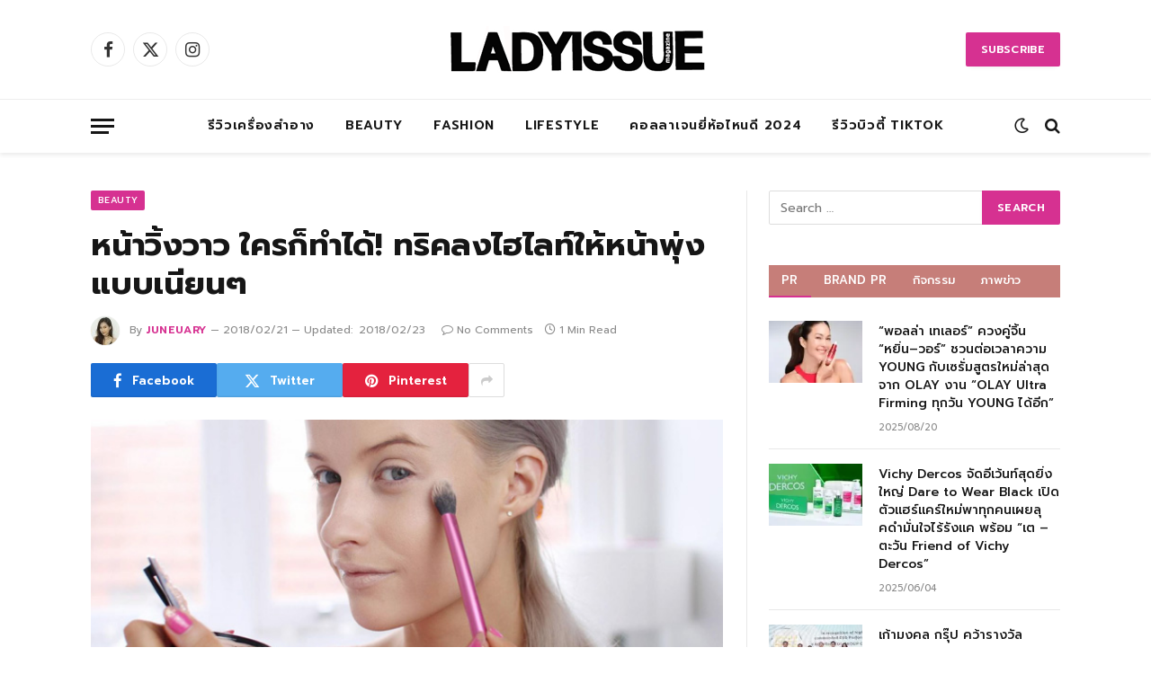

--- FILE ---
content_type: text/html; charset=UTF-8
request_url: https://www.ladyissue.com/118773/
body_size: 23381
content:

<!DOCTYPE html>
<html lang="en-US" class="s-light site-s-light">

<head>

	<meta charset="UTF-8" />
	<meta name="viewport" content="width=device-width, initial-scale=1" />
	<meta name='robots' content='index, follow, max-image-preview:large, max-snippet:-1, max-video-preview:-1' />

	<!-- This site is optimized with the Yoast SEO Premium plugin v20.8 (Yoast SEO v26.6) - https://yoast.com/wordpress/plugins/seo/ -->
	<title>หน้าวิ้งวาว ใครก็ทำได้! ทริคลงไฮไลท์ให้หน้าพุ่งแบบเนียนๆ - Ladyissue เว็บรีวิวเครื่องสำอาง ชุมชนผู้หญิง ฮาวทูแต่งหน้า อัพเดทแบรนด์เนม เทรนด์แฟชั่นจากดีไซเนอร์ชื่อดัง</title><link rel="preload" as="image" imagesrcset="https://www.ladyissue.com/wp-content/uploads/2018/02/cv-25.jpg 700w, https://www.ladyissue.com/wp-content/uploads/2018/02/cv-25-300x144.jpg 300w, https://www.ladyissue.com/wp-content/uploads/2018/02/cv-25-600x288.jpg 600w" imagesizes="(max-width: 708px) 100vw, 708px" /><link rel="preload" as="font" href="https://www.ladyissue.com/wp-content/themes/smart-mag/css/icons/fonts/ts-icons.woff2?v3.1" type="font/woff2" crossorigin="anonymous" />
	<link rel="canonical" href="https://www.ladyissue.com/118773/" />
	<meta property="og:locale" content="en_US" />
	<meta property="og:type" content="article" />
	<meta property="og:title" content="หน้าวิ้งวาว ใครก็ทำได้! ทริคลงไฮไลท์ให้หน้าพุ่งแบบเนียนๆ" />
	<meta property="og:description" content="สาวที่ชอบแต่งหน้าเป็นชีวิตจิตใจ ไอเท็มที่ช่วยให้หน้าเป๊ะปัง พุ่งสุดๆ อย่างไฮไลท์เนี่ย เป็นสิ่งที่ขาดไม่ได้เลยนะคะซิส บางคนพอไม่ได้ทาจะรู้สึกว่าหน้าแบน ไร้มิติมากกก แต่ก็ไม่ใช่ว่ามีไฮไลท์แล้วจะทายังไงก็ได้นะจ๊ะ สำหรับคนที่อยากจะให้หน้าวิ้งวาวสวยๆ เหมือนมือโปร เรามีเคล็ดไม่ลับในการลงไฮไลท์ให้หน้าพุ่งอย่างนียนๆ มาฝากกันที่นี่แล้วจ้า! 1. เลือกไฮไลท์ให้เข้ากับผิว สาวผิวโทนเหลืองควรเลือกใช้ไฮไลท์สีออกทอง เหลือง ส่วนสาวผิวโทนชมพูควรเลือกไฮไลท์สีออกชมพู เงินค่ะ การเลือกใช้ไฮไลท์ให้ตรงตามสีผิวจะช่วยขับให้หน้าวิ้งวาวอย่างเป็นธรรมชาติมากขึ้นนะจ๊ะ 2. เลือกใช้แปรงให้ถูก ถ้าเธอใช้ไฮไลท์แบบฝุ่น อุปกรณ์ที่ควรใช้กับไฮไลท์ก็คือแปรงที่มีลักษณะเป็นพุ่มฟูๆ ขนแปรงไม่แน่น จะได้จิกเนื้อไฮไลท์ขึ้นมาใช้ได้ในปริมาณที่พอดี แปรงที่ไม่ควรใช้เลยก็คือแปรงที่มีขนแน่นมาก พวกแปรงลงรองพื้น ลงคอนทัวร์ เพราะจะทำให้ไฮไลท์ที่ทาลงไปเป็นก้อน ดูไม่เนียน ไม่เป็นธรรมชาติเลยจ้า 3. ลงไฮไลท์ให้ถูกที่ ไม่อยากดูหน้าพุ่งผิดธรรมชาติ ให้ลงไฮไลท์ให้ถูกจุดค่ะซิส ดูง่ายๆ ก็คือจุดที่แสงตกกระทบลงบนหน้าเราแล้วมีความแวววาว นั่นก็คือบริเวณโหนกแก้มนั่นเองค่า ก่อนจะลงไฮไลท์แบบฝุ่นให้เคาะแปรงเพื่อเอาส่วนเกินออกก่อนด้วยนะจ๊ะ จะได้ไม่ลงเยอะเกินไป เดี๋ยวคนข้างๆ จะเข้าใจผิดคิดว่าเป็นลูกดิสโก้บอลค่า 4. ฉีดสเปรย์น้ำแร่ อยากให้เครื่องสำอางติดทนให้ใช้สเปรย์น้ำแร่ฉีดเพื่อเซ็ตใบหน้าเลยค่ะ ไฮไลท์ก็เหมือนกัน ถ้าอยากให้ติดทน วิ้งวาวยาวนาน ให้ฉีดสเปรย์น้ำแร่ หรือใครมี Setting Spray ได้ยิ่งดีเลยจ้า ฉีดลงจุดที่ลงไฮไลท์ได้เลย แต่ตอนใช้แนะนำให้ยื่นขวดสเปรย์ห่างจากหน้าสักหน่อย" />
	<meta property="og:url" content="https://www.ladyissue.com/118773/" />
	<meta property="og:site_name" content="Ladyissue เว็บรีวิวเครื่องสำอาง ชุมชนผู้หญิง ฮาวทูแต่งหน้า อัพเดทแบรนด์เนม เทรนด์แฟชั่นจากดีไซเนอร์ชื่อดัง" />
	<meta property="article:published_time" content="2018-02-21T09:31:39+00:00" />
	<meta property="article:modified_time" content="2018-02-23T01:37:34+00:00" />
	<meta property="og:image" content="https://www.ladyissue.com/wp-content/uploads/2018/02/cv-25.jpg" />
	<meta property="og:image:width" content="700" />
	<meta property="og:image:height" content="336" />
	<meta property="og:image:type" content="image/jpeg" />
	<meta name="author" content="Juneuary" />
	<meta name="twitter:label1" content="Written by" />
	<meta name="twitter:data1" content="Juneuary" />
	<script type="application/ld+json" class="yoast-schema-graph">{"@context":"https://schema.org","@graph":[{"@type":"WebPage","@id":"https://www.ladyissue.com/118773/","url":"https://www.ladyissue.com/118773/","name":"หน้าวิ้งวาว ใครก็ทำได้! ทริคลงไฮไลท์ให้หน้าพุ่งแบบเนียนๆ - Ladyissue เว็บรีวิวเครื่องสำอาง ชุมชนผู้หญิง ฮาวทูแต่งหน้า อัพเดทแบรนด์เนม เทรนด์แฟชั่นจากดีไซเนอร์ชื่อดัง","isPartOf":{"@id":"https://www.ladyissue.com/#website"},"primaryImageOfPage":{"@id":"https://www.ladyissue.com/118773/#primaryimage"},"image":{"@id":"https://www.ladyissue.com/118773/#primaryimage"},"thumbnailUrl":"https://www.ladyissue.com/wp-content/uploads/2018/02/cv-25.jpg","datePublished":"2018-02-21T09:31:39+00:00","dateModified":"2018-02-23T01:37:34+00:00","author":{"@id":"https://www.ladyissue.com/#/schema/person/3eb46018387295a2ea2f58a56f7e259e"},"breadcrumb":{"@id":"https://www.ladyissue.com/118773/#breadcrumb"},"inLanguage":"en-US","potentialAction":[{"@type":"ReadAction","target":["https://www.ladyissue.com/118773/"]}]},{"@type":"ImageObject","inLanguage":"en-US","@id":"https://www.ladyissue.com/118773/#primaryimage","url":"https://www.ladyissue.com/wp-content/uploads/2018/02/cv-25.jpg","contentUrl":"https://www.ladyissue.com/wp-content/uploads/2018/02/cv-25.jpg","width":700,"height":336},{"@type":"BreadcrumbList","@id":"https://www.ladyissue.com/118773/#breadcrumb","itemListElement":[{"@type":"ListItem","position":1,"name":"Home","item":"https://www.ladyissue.com/"},{"@type":"ListItem","position":2,"name":"หน้าวิ้งวาว ใครก็ทำได้! ทริคลงไฮไลท์ให้หน้าพุ่งแบบเนียนๆ"}]},{"@type":"WebSite","@id":"https://www.ladyissue.com/#website","url":"https://www.ladyissue.com/","name":"Ladyissue เว็บรีวิวเครื่องสำอาง ชุมชนผู้หญิง ฮาวทูแต่งหน้า อัพเดทแบรนด์เนม เทรนด์แฟชั่นจากดีไซเนอร์ชื่อดัง","description":"ทำธุรกิจผู้หญิง,รีวิวเครื่องสำอาง,ลดน้ำหนัก,แต่งหน้า,ทำผม,รักษาสุขภาพ,อัพเดทแฟชั่น","potentialAction":[{"@type":"SearchAction","target":{"@type":"EntryPoint","urlTemplate":"https://www.ladyissue.com/?s={search_term_string}"},"query-input":{"@type":"PropertyValueSpecification","valueRequired":true,"valueName":"search_term_string"}}],"inLanguage":"en-US"},{"@type":"Person","@id":"https://www.ladyissue.com/#/schema/person/3eb46018387295a2ea2f58a56f7e259e","name":"Juneuary","image":{"@type":"ImageObject","inLanguage":"en-US","@id":"https://www.ladyissue.com/#/schema/person/image/","url":"https://secure.gravatar.com/avatar/f51bd985a4c28b864cb28ebc3faf0b05aec37b620ab068327d77f74a0167eec2?s=96&r=g","contentUrl":"https://secure.gravatar.com/avatar/f51bd985a4c28b864cb28ebc3faf0b05aec37b620ab068327d77f74a0167eec2?s=96&r=g","caption":"Juneuary"},"url":"https://www.ladyissue.com/author/juneuary/"}]}</script>
	<!-- / Yoast SEO Premium plugin. -->


<link rel='dns-prefetch' href='//cdnjs.cloudflare.com' />
<link rel='dns-prefetch' href='//fonts.googleapis.com' />
<link rel="alternate" type="application/rss+xml" title="Ladyissue เว็บรีวิวเครื่องสำอาง ชุมชนผู้หญิง ฮาวทูแต่งหน้า อัพเดทแบรนด์เนม เทรนด์แฟชั่นจากดีไซเนอร์ชื่อดัง &raquo; Feed" href="https://www.ladyissue.com/feed/" />
<link rel="alternate" type="application/rss+xml" title="Ladyissue เว็บรีวิวเครื่องสำอาง ชุมชนผู้หญิง ฮาวทูแต่งหน้า อัพเดทแบรนด์เนม เทรนด์แฟชั่นจากดีไซเนอร์ชื่อดัง &raquo; Comments Feed" href="https://www.ladyissue.com/comments/feed/" />
<link rel="alternate" title="oEmbed (JSON)" type="application/json+oembed" href="https://www.ladyissue.com/wp-json/oembed/1.0/embed?url=https%3A%2F%2Fwww.ladyissue.com%2F118773%2F" />
<link rel="alternate" title="oEmbed (XML)" type="text/xml+oembed" href="https://www.ladyissue.com/wp-json/oembed/1.0/embed?url=https%3A%2F%2Fwww.ladyissue.com%2F118773%2F&#038;format=xml" />
<style id='wp-img-auto-sizes-contain-inline-css' type='text/css'>
img:is([sizes=auto i],[sizes^="auto," i]){contain-intrinsic-size:3000px 1500px}
/*# sourceURL=wp-img-auto-sizes-contain-inline-css */
</style>
<style id='wp-emoji-styles-inline-css' type='text/css'>

	img.wp-smiley, img.emoji {
		display: inline !important;
		border: none !important;
		box-shadow: none !important;
		height: 1em !important;
		width: 1em !important;
		margin: 0 0.07em !important;
		vertical-align: -0.1em !important;
		background: none !important;
		padding: 0 !important;
	}
/*# sourceURL=wp-emoji-styles-inline-css */
</style>
<link rel='stylesheet' id='wp-block-library-css' href='https://www.ladyissue.com/wp-includes/css/dist/block-library/style.min.css?ver=6.9' type='text/css' media='all' />
<style id='classic-theme-styles-inline-css' type='text/css'>
/*! This file is auto-generated */
.wp-block-button__link{color:#fff;background-color:#32373c;border-radius:9999px;box-shadow:none;text-decoration:none;padding:calc(.667em + 2px) calc(1.333em + 2px);font-size:1.125em}.wp-block-file__button{background:#32373c;color:#fff;text-decoration:none}
/*# sourceURL=/wp-includes/css/classic-themes.min.css */
</style>
<style id='global-styles-inline-css' type='text/css'>
:root{--wp--preset--aspect-ratio--square: 1;--wp--preset--aspect-ratio--4-3: 4/3;--wp--preset--aspect-ratio--3-4: 3/4;--wp--preset--aspect-ratio--3-2: 3/2;--wp--preset--aspect-ratio--2-3: 2/3;--wp--preset--aspect-ratio--16-9: 16/9;--wp--preset--aspect-ratio--9-16: 9/16;--wp--preset--color--black: #000000;--wp--preset--color--cyan-bluish-gray: #abb8c3;--wp--preset--color--white: #ffffff;--wp--preset--color--pale-pink: #f78da7;--wp--preset--color--vivid-red: #cf2e2e;--wp--preset--color--luminous-vivid-orange: #ff6900;--wp--preset--color--luminous-vivid-amber: #fcb900;--wp--preset--color--light-green-cyan: #7bdcb5;--wp--preset--color--vivid-green-cyan: #00d084;--wp--preset--color--pale-cyan-blue: #8ed1fc;--wp--preset--color--vivid-cyan-blue: #0693e3;--wp--preset--color--vivid-purple: #9b51e0;--wp--preset--gradient--vivid-cyan-blue-to-vivid-purple: linear-gradient(135deg,rgb(6,147,227) 0%,rgb(155,81,224) 100%);--wp--preset--gradient--light-green-cyan-to-vivid-green-cyan: linear-gradient(135deg,rgb(122,220,180) 0%,rgb(0,208,130) 100%);--wp--preset--gradient--luminous-vivid-amber-to-luminous-vivid-orange: linear-gradient(135deg,rgb(252,185,0) 0%,rgb(255,105,0) 100%);--wp--preset--gradient--luminous-vivid-orange-to-vivid-red: linear-gradient(135deg,rgb(255,105,0) 0%,rgb(207,46,46) 100%);--wp--preset--gradient--very-light-gray-to-cyan-bluish-gray: linear-gradient(135deg,rgb(238,238,238) 0%,rgb(169,184,195) 100%);--wp--preset--gradient--cool-to-warm-spectrum: linear-gradient(135deg,rgb(74,234,220) 0%,rgb(151,120,209) 20%,rgb(207,42,186) 40%,rgb(238,44,130) 60%,rgb(251,105,98) 80%,rgb(254,248,76) 100%);--wp--preset--gradient--blush-light-purple: linear-gradient(135deg,rgb(255,206,236) 0%,rgb(152,150,240) 100%);--wp--preset--gradient--blush-bordeaux: linear-gradient(135deg,rgb(254,205,165) 0%,rgb(254,45,45) 50%,rgb(107,0,62) 100%);--wp--preset--gradient--luminous-dusk: linear-gradient(135deg,rgb(255,203,112) 0%,rgb(199,81,192) 50%,rgb(65,88,208) 100%);--wp--preset--gradient--pale-ocean: linear-gradient(135deg,rgb(255,245,203) 0%,rgb(182,227,212) 50%,rgb(51,167,181) 100%);--wp--preset--gradient--electric-grass: linear-gradient(135deg,rgb(202,248,128) 0%,rgb(113,206,126) 100%);--wp--preset--gradient--midnight: linear-gradient(135deg,rgb(2,3,129) 0%,rgb(40,116,252) 100%);--wp--preset--font-size--small: 13px;--wp--preset--font-size--medium: 20px;--wp--preset--font-size--large: 36px;--wp--preset--font-size--x-large: 42px;--wp--preset--spacing--20: 0.44rem;--wp--preset--spacing--30: 0.67rem;--wp--preset--spacing--40: 1rem;--wp--preset--spacing--50: 1.5rem;--wp--preset--spacing--60: 2.25rem;--wp--preset--spacing--70: 3.38rem;--wp--preset--spacing--80: 5.06rem;--wp--preset--shadow--natural: 6px 6px 9px rgba(0, 0, 0, 0.2);--wp--preset--shadow--deep: 12px 12px 50px rgba(0, 0, 0, 0.4);--wp--preset--shadow--sharp: 6px 6px 0px rgba(0, 0, 0, 0.2);--wp--preset--shadow--outlined: 6px 6px 0px -3px rgb(255, 255, 255), 6px 6px rgb(0, 0, 0);--wp--preset--shadow--crisp: 6px 6px 0px rgb(0, 0, 0);}:where(.is-layout-flex){gap: 0.5em;}:where(.is-layout-grid){gap: 0.5em;}body .is-layout-flex{display: flex;}.is-layout-flex{flex-wrap: wrap;align-items: center;}.is-layout-flex > :is(*, div){margin: 0;}body .is-layout-grid{display: grid;}.is-layout-grid > :is(*, div){margin: 0;}:where(.wp-block-columns.is-layout-flex){gap: 2em;}:where(.wp-block-columns.is-layout-grid){gap: 2em;}:where(.wp-block-post-template.is-layout-flex){gap: 1.25em;}:where(.wp-block-post-template.is-layout-grid){gap: 1.25em;}.has-black-color{color: var(--wp--preset--color--black) !important;}.has-cyan-bluish-gray-color{color: var(--wp--preset--color--cyan-bluish-gray) !important;}.has-white-color{color: var(--wp--preset--color--white) !important;}.has-pale-pink-color{color: var(--wp--preset--color--pale-pink) !important;}.has-vivid-red-color{color: var(--wp--preset--color--vivid-red) !important;}.has-luminous-vivid-orange-color{color: var(--wp--preset--color--luminous-vivid-orange) !important;}.has-luminous-vivid-amber-color{color: var(--wp--preset--color--luminous-vivid-amber) !important;}.has-light-green-cyan-color{color: var(--wp--preset--color--light-green-cyan) !important;}.has-vivid-green-cyan-color{color: var(--wp--preset--color--vivid-green-cyan) !important;}.has-pale-cyan-blue-color{color: var(--wp--preset--color--pale-cyan-blue) !important;}.has-vivid-cyan-blue-color{color: var(--wp--preset--color--vivid-cyan-blue) !important;}.has-vivid-purple-color{color: var(--wp--preset--color--vivid-purple) !important;}.has-black-background-color{background-color: var(--wp--preset--color--black) !important;}.has-cyan-bluish-gray-background-color{background-color: var(--wp--preset--color--cyan-bluish-gray) !important;}.has-white-background-color{background-color: var(--wp--preset--color--white) !important;}.has-pale-pink-background-color{background-color: var(--wp--preset--color--pale-pink) !important;}.has-vivid-red-background-color{background-color: var(--wp--preset--color--vivid-red) !important;}.has-luminous-vivid-orange-background-color{background-color: var(--wp--preset--color--luminous-vivid-orange) !important;}.has-luminous-vivid-amber-background-color{background-color: var(--wp--preset--color--luminous-vivid-amber) !important;}.has-light-green-cyan-background-color{background-color: var(--wp--preset--color--light-green-cyan) !important;}.has-vivid-green-cyan-background-color{background-color: var(--wp--preset--color--vivid-green-cyan) !important;}.has-pale-cyan-blue-background-color{background-color: var(--wp--preset--color--pale-cyan-blue) !important;}.has-vivid-cyan-blue-background-color{background-color: var(--wp--preset--color--vivid-cyan-blue) !important;}.has-vivid-purple-background-color{background-color: var(--wp--preset--color--vivid-purple) !important;}.has-black-border-color{border-color: var(--wp--preset--color--black) !important;}.has-cyan-bluish-gray-border-color{border-color: var(--wp--preset--color--cyan-bluish-gray) !important;}.has-white-border-color{border-color: var(--wp--preset--color--white) !important;}.has-pale-pink-border-color{border-color: var(--wp--preset--color--pale-pink) !important;}.has-vivid-red-border-color{border-color: var(--wp--preset--color--vivid-red) !important;}.has-luminous-vivid-orange-border-color{border-color: var(--wp--preset--color--luminous-vivid-orange) !important;}.has-luminous-vivid-amber-border-color{border-color: var(--wp--preset--color--luminous-vivid-amber) !important;}.has-light-green-cyan-border-color{border-color: var(--wp--preset--color--light-green-cyan) !important;}.has-vivid-green-cyan-border-color{border-color: var(--wp--preset--color--vivid-green-cyan) !important;}.has-pale-cyan-blue-border-color{border-color: var(--wp--preset--color--pale-cyan-blue) !important;}.has-vivid-cyan-blue-border-color{border-color: var(--wp--preset--color--vivid-cyan-blue) !important;}.has-vivid-purple-border-color{border-color: var(--wp--preset--color--vivid-purple) !important;}.has-vivid-cyan-blue-to-vivid-purple-gradient-background{background: var(--wp--preset--gradient--vivid-cyan-blue-to-vivid-purple) !important;}.has-light-green-cyan-to-vivid-green-cyan-gradient-background{background: var(--wp--preset--gradient--light-green-cyan-to-vivid-green-cyan) !important;}.has-luminous-vivid-amber-to-luminous-vivid-orange-gradient-background{background: var(--wp--preset--gradient--luminous-vivid-amber-to-luminous-vivid-orange) !important;}.has-luminous-vivid-orange-to-vivid-red-gradient-background{background: var(--wp--preset--gradient--luminous-vivid-orange-to-vivid-red) !important;}.has-very-light-gray-to-cyan-bluish-gray-gradient-background{background: var(--wp--preset--gradient--very-light-gray-to-cyan-bluish-gray) !important;}.has-cool-to-warm-spectrum-gradient-background{background: var(--wp--preset--gradient--cool-to-warm-spectrum) !important;}.has-blush-light-purple-gradient-background{background: var(--wp--preset--gradient--blush-light-purple) !important;}.has-blush-bordeaux-gradient-background{background: var(--wp--preset--gradient--blush-bordeaux) !important;}.has-luminous-dusk-gradient-background{background: var(--wp--preset--gradient--luminous-dusk) !important;}.has-pale-ocean-gradient-background{background: var(--wp--preset--gradient--pale-ocean) !important;}.has-electric-grass-gradient-background{background: var(--wp--preset--gradient--electric-grass) !important;}.has-midnight-gradient-background{background: var(--wp--preset--gradient--midnight) !important;}.has-small-font-size{font-size: var(--wp--preset--font-size--small) !important;}.has-medium-font-size{font-size: var(--wp--preset--font-size--medium) !important;}.has-large-font-size{font-size: var(--wp--preset--font-size--large) !important;}.has-x-large-font-size{font-size: var(--wp--preset--font-size--x-large) !important;}
:where(.wp-block-post-template.is-layout-flex){gap: 1.25em;}:where(.wp-block-post-template.is-layout-grid){gap: 1.25em;}
:where(.wp-block-term-template.is-layout-flex){gap: 1.25em;}:where(.wp-block-term-template.is-layout-grid){gap: 1.25em;}
:where(.wp-block-columns.is-layout-flex){gap: 2em;}:where(.wp-block-columns.is-layout-grid){gap: 2em;}
:root :where(.wp-block-pullquote){font-size: 1.5em;line-height: 1.6;}
/*# sourceURL=global-styles-inline-css */
</style>
<link rel='stylesheet' id='mashsb-styles-css' href='https://www.ladyissue.com/wp-content/plugins/mashsharer/assets/css/mashsb.min.css?ver=4.0.47' type='text/css' media='all' />
<style id='mashsb-styles-inline-css' type='text/css'>
.mashsb-count {color:#7FC04C;}
        [class^="mashicon-"], .onoffswitch-label, .onoffswitch2-label, .onoffswitch {
            border-radius: 5px;
        }@media only screen and (min-width:568px){.mashsb-buttons a {min-width: 177px;}}
/*# sourceURL=mashsb-styles-inline-css */
</style>
<link rel='stylesheet' id='lightbox-css' href='https://cdnjs.cloudflare.com/ajax/libs/lightbox2/2.8.1/css/lightbox.css?ver=6.9' type='text/css' media='all' />
<link rel='stylesheet' id='smartmag-core-css' href='https://www.ladyissue.com/wp-content/themes/smart-mag/style.css?ver=10.3.2' type='text/css' media='all' />
<link rel='stylesheet' id='smartmag-fonts-css' href='https://fonts.googleapis.com/css?family=Hind%3A400%2C500%2C600' type='text/css' media='all' />
<link rel='stylesheet' id='smartmag-magnific-popup-css' href='https://www.ladyissue.com/wp-content/themes/smart-mag/css/lightbox.css?ver=10.3.2' type='text/css' media='all' />
<link rel='stylesheet' id='font-awesome4-css' href='https://www.ladyissue.com/wp-content/themes/smart-mag/css/fontawesome/css/font-awesome.min.css?ver=10.3.2' type='text/css' media='all' />
<link rel='stylesheet' id='smartmag-icons-css' href='https://www.ladyissue.com/wp-content/themes/smart-mag/css/icons/icons.css?ver=10.3.2' type='text/css' media='all' />
<link rel='stylesheet' id='smartmag-skin-css' href='https://www.ladyissue.com/wp-content/themes/smart-mag/css/skin-trendy.css?ver=10.3.2' type='text/css' media='all' />
<style id='smartmag-skin-inline-css' type='text/css'>
:root { --c-main: #d63191;
--c-main-rgb: 214,49,145;
--text-font: "Prompt", system-ui, -apple-system, "Segoe UI", Arial, sans-serif;
--body-font: "Prompt", system-ui, -apple-system, "Segoe UI", Arial, sans-serif;
--ui-font: "Prompt", system-ui, -apple-system, "Segoe UI", Arial, sans-serif;
--title-font: "Prompt", system-ui, -apple-system, "Segoe UI", Arial, sans-serif;
--h-font: "Prompt", system-ui, -apple-system, "Segoe UI", Arial, sans-serif;
--main-width: 1078px;
--c-excerpts: #000000; }
.smart-head-main { --c-shadow: rgba(0,0,0,0.07); }
.smart-head-main .smart-head-bot { border-top-width: 1px; border-top-color: #ededed; }
.s-dark .smart-head-main .smart-head-bot,
.smart-head-main .s-dark.smart-head-bot { border-top-color: #2d2d2d; }
.navigation-main .menu > li > a { letter-spacing: 0.05em; }
.s-light .sub-cats { background-color: #2f4154; }
.s-dark .sub-cats { background-color: #2f4154; }
.upper-footer .block-head .heading { color: #ffffff; }
.main-footer .upper-footer { background-color: #faf9f9; color: #ffffff; --c-links: #000000; }
.main-footer .lower-footer { background-color: #fc8a99; }
.lower-footer { color: #fff7f7; }
.main-footer .lower-footer { --c-links: #fff9f9; --c-foot-menu: #fff9f9; }
.l-post .excerpt { font-family: "Prompt:300", system-ui, -apple-system, "Segoe UI", Arial, sans-serif; }
.block-head-g { background-color: #c67e79; }
.block-head-g .heading { color: #ffffff; }
.loop-grid .ratio-is-custom { padding-bottom: calc(100% / 1.68); }
.loop-list .ratio-is-custom { padding-bottom: calc(100% / 1.575); }
.list-post { --list-p-media-width: 44%; --list-p-media-max-width: 85%; }
.list-post .media:not(i) { --list-p-media-max-width: 44%; }
.loop-small .media:not(i) { max-width: 104px; }
.main-featured.has-classic-slider { background: #faf9f9; }
.single .featured .ratio-is-custom { padding-bottom: calc(100% / 2); }
.entry-content { font-family: "Prompt:regular", system-ui, -apple-system, "Segoe UI", Arial, sans-serif; font-size: 16px; }
.post-content h1, .post-content h2, .post-content h3, .post-content h4, .post-content h5, .post-content h6 { font-family: "Prompt:regular", system-ui, -apple-system, "Segoe UI", Arial, sans-serif; }
.entry-content { --c-a: #ea3587; }


.term-color-2 { --c-main: #ea69ca; }
.navigation .menu-cat-2 { --c-term: #ea69ca; }


.term-color-29 { --c-main: #8b4bf2; }
.navigation .menu-cat-29 { --c-term: #8b4bf2; }


body.category-72,
body.post-cat-72 { 
--c-main: #000000; 
}


.term-color-72 { --c-main: #e00f9a; }
.navigation .menu-cat-72 { --c-term: #e00f9a; }

/*# sourceURL=smartmag-skin-inline-css */
</style>
<link rel='stylesheet' id='smartmag-legacy-sc-css' href='https://www.ladyissue.com/wp-content/themes/smart-mag/css/legacy-shortcodes.css?ver=10.3.2' type='text/css' media='all' />
<link rel='stylesheet' id='smartmag-gfonts-custom-css' href='https://fonts.googleapis.com/css?family=Prompt%3A400%2C500%2C600%2C700%7CPrompt%3A300%3A400%2C500%2C600%2C700%7CPrompt%3Aregular%3A400%2C500%2C600%2C700' type='text/css' media='all' />
<script type="text/javascript" id="smartmag-lazy-inline-js-after">
/* <![CDATA[ */
/**
 * @copyright ThemeSphere
 * @preserve
 */
var BunyadLazy={};BunyadLazy.load=function(){function a(e,n){var t={};e.dataset.bgset&&e.dataset.sizes?(t.sizes=e.dataset.sizes,t.srcset=e.dataset.bgset):t.src=e.dataset.bgsrc,function(t){var a=t.dataset.ratio;if(0<a){const e=t.parentElement;if(e.classList.contains("media-ratio")){const n=e.style;n.getPropertyValue("--a-ratio")||(n.paddingBottom=100/a+"%")}}}(e);var a,o=document.createElement("img");for(a in o.onload=function(){var t="url('"+(o.currentSrc||o.src)+"')",a=e.style;a.backgroundImage!==t&&requestAnimationFrame(()=>{a.backgroundImage=t,n&&n()}),o.onload=null,o.onerror=null,o=null},o.onerror=o.onload,t)o.setAttribute(a,t[a]);o&&o.complete&&0<o.naturalWidth&&o.onload&&o.onload()}function e(t){t.dataset.loaded||a(t,()=>{document.dispatchEvent(new Event("lazyloaded")),t.dataset.loaded=1})}function n(t){"complete"===document.readyState?t():window.addEventListener("load",t)}return{initEarly:function(){var t,a=()=>{document.querySelectorAll(".img.bg-cover:not(.lazyload)").forEach(e)};"complete"!==document.readyState?(t=setInterval(a,150),n(()=>{a(),clearInterval(t)})):a()},callOnLoad:n,initBgImages:function(t){t&&n(()=>{document.querySelectorAll(".img.bg-cover").forEach(e)})},bgLoad:a}}(),BunyadLazy.load.initEarly();
//# sourceURL=smartmag-lazy-inline-js-after
/* ]]> */
</script>
<script type="text/javascript" src="https://www.ladyissue.com/wp-includes/js/jquery/jquery.min.js?ver=3.7.1" id="jquery-core-js"></script>
<script type="text/javascript" src="https://www.ladyissue.com/wp-includes/js/jquery/jquery-migrate.min.js?ver=3.4.1" id="jquery-migrate-js"></script>
<script type="text/javascript" id="mashsb-js-extra">
/* <![CDATA[ */
var mashsb = {"shares":"3848","round_shares":"1","animate_shares":"0","dynamic_buttons":"0","share_url":"https://www.ladyissue.com/118773/","title":"%E0%B8%AB%E0%B8%99%E0%B9%89%E0%B8%B2%E0%B8%A7%E0%B8%B4%E0%B9%89%E0%B8%87%E0%B8%A7%E0%B8%B2%E0%B8%A7+%E0%B9%83%E0%B8%84%E0%B8%A3%E0%B8%81%E0%B9%87%E0%B8%97%E0%B8%B3%E0%B9%84%E0%B8%94%E0%B9%89%21+%E0%B8%97%E0%B8%A3%E0%B8%B4%E0%B8%84%E0%B8%A5%E0%B8%87%E0%B9%84%E0%B8%AE%E0%B9%84%E0%B8%A5%E0%B8%97%E0%B9%8C%E0%B9%83%E0%B8%AB%E0%B9%89%E0%B8%AB%E0%B8%99%E0%B9%89%E0%B8%B2%E0%B8%9E%E0%B8%B8%E0%B9%88%E0%B8%87%E0%B9%81%E0%B8%9A%E0%B8%9A%E0%B9%80%E0%B8%99%E0%B8%B5%E0%B8%A2%E0%B8%99%E0%B9%86","image":"https://www.ladyissue.com/wp-content/uploads/2018/02/cv-25.jpg","desc":"\u0e2a\u0e32\u0e27\u0e17\u0e35\u0e48\u0e0a\u0e2d\u0e1a\u0e41\u0e15\u0e48\u0e07\u0e2b\u0e19\u0e49\u0e32\u0e40\u0e1b\u0e47\u0e19\u0e0a\u0e35\u0e27\u0e34\u0e15\u0e08\u0e34\u0e15\u0e43\u0e08 \u0e44\u0e2d\u0e40\u0e17\u0e47\u0e21\u0e17\u0e35\u0e48\u0e0a\u0e48\u0e27\u0e22\u0e43\u0e2b\u0e49\u0e2b\u0e19\u0e49\u0e32\u0e40\u0e1b\u0e4a\u0e30\u0e1b\u0e31\u0e07 \u0e1e\u0e38\u0e48\u0e07\u0e2a\u0e38\u0e14\u0e46 \u0e2d\u0e22\u0e48\u0e32\u0e07\u0e44\u0e2e\u0e44\u0e25\u0e17\u0e4c\u0e40\u0e19\u0e35\u0e48\u0e22 \u0e40\u0e1b\u0e47\u0e19\u0e2a\u0e34\u0e48\u0e07\u0e17\u0e35\u0e48\u0e02\u0e32\u0e14\u0e44\u0e21\u0e48\u0e44\u0e14\u0e49\u0e40\u0e25\u0e22\u0e19\u0e30\u0e04\u0e30\u0e0b\u0e34\u0e2a \u0e1a\u0e32\u0e07\u0e04\u0e19\u0e1e\u0e2d\u0e44\u0e21\u0e48\u0e44\u0e14\u0e49\u0e17\u0e32\u0e08\u0e30\u0e23\u0e39\u0e49\u0e2a\u0e36\u0e01\u0e27\u0e48\u0e32\u0e2b\u0e19\u0e49\u0e32\u0e41\u0e1a\u0e19 \u0e44\u0e23\u0e49\u0e21\u0e34\u0e15\u0e34\u0e21\u0e32\u0e01\u0e01\u0e01 \u0e41\u0e15\u0e48\u0e01\u0e47\u0e44\u0e21\u0e48\u0e43\u0e0a\u0e48\u0e27\u0e48\u0e32\u0e21\u0e35\u0e44\u0e2e\u0e44\u0e25\u0e17\u0e4c\u0e41\u0e25\u0e49\u0e27\u0e08\u0e30\u0e17\u0e32\u0e22\u0e31\u0e07\u0e44\u0e07\u0e01\u0e47\u0e44\u0e14\u0e49\u0e19\u0e30\u0e08\u0e4a\u0e30 \u0e2a\u0e33\u0e2b\u0e23\u0e31\u0e1a\u0e04\u0e19\u0e17\u0e35\u0e48\u0e2d\u0e22\u0e32\u0e01\u0e08\u0e30\u0e43\u0e2b\u0e49\u0e2b\u0e19\u0e49\u0e32\u0e27\u0e34\u0e49\u0e07\u0e27\u0e32\u0e27\u0e2a\u0e27\u0e22\u0e46 \u0e40\u0e2b\u0e21\u0e37\u0e2d\u0e19\u0e21\u0e37\u0e2d\u0e42\u0e1b\u0e23 \u0e40\u0e23\u0e32\u0e21\u0e35\u0e40\u0e04\u0e25\u0e47\u0e14\u0e44\u0e21\u0e48\u0e25\u0e31\u0e1a\u0e43\u0e19\u0e01\u0e32\u0e23\u0e25\u0e07\u0e44\u0e2e\u0e44\u0e25\u0e17\u0e4c\u0e43\u0e2b\u0e49\u0e2b\u0e19\u0e49\u0e32\u0e1e\u0e38\u0e48\u0e07\u0e2d\u0e22\u0e48\u0e32\u0e07\u0e19\u0e35\u0e22\u0e19\u0e46 \u0e21\u0e32\u0e1d\u0e32\u0e01\u0e01\u0e31\u0e19\u0e17\u0e35\u0e48\u0e19\u0e35\u0e48\u0e41\u0e25\u0e49\u0e27\u0e08\u0e49\u0e32!\r\n1. \u0e40\u0e25\u0e37\u0e2d\u0e01\u0e44\u0e2e\u0e44\u0e25\u0e17\u0e4c\u0e43\u0e2b\u0e49\u0e40\u0e02\u0e49\u0e32\u0e01\u0e31\u0e1a\u0e1c\u0e34\u0e27\r\n\r\n\r\n\u0e2a\u0e32\u0e27\u0e1c\u0e34\u0e27\u0e42\u0e17\u0e19\u0e40\u0e2b\u0e25\u0e37\u0e2d\u0e07\u0e04\u0e27\u0e23\u0e40\u0e25\u0e37\u0e2d\u0e01\u0e43\u0e0a\u0e49\u0e44\u0e2e\u0e44\u0e25\u0e17\u0e4c\u0e2a\u0e35\u0e2d\u0e2d\u0e01\u0e17\u0e2d\u0e07 \u0e40\u0e2b\u0e25\u0e37\u0e2d\u0e07 \u0e2a\u0e48\u0e27\u0e19\u0e2a\u0e32\u0e27\u0e1c\u0e34\u0e27\u0e42\u0e17\u0e19\u0e0a\u0e21\u0e1e\u0e39\u0e04\u0e27\u0e23\u0e40\u0e25\u0e37\u0e2d\u0e01\u0e44\u0e2e\u0e44\u0e25\u0e17\u0e4c\u0e2a\u0e35\u0e2d\u0e2d\u0e01\u0e0a\u0e21\u0e1e\u0e39 \u0e40\u0e07\u0e34\u0e19\u0e04\u0e48\u0e30 \u0e01\u0e32\u0e23\u0e40\u0e25\u0e37\u0e2d\u0e01\u0e43\u0e0a\u0e49\u0e44\u0e2e\u0e44\u0e25\u0e17\u0e4c\u0e43\u0e2b\u0e49\u0e15\u0e23\u0e07\u0e15\u0e32\u0e21\u0e2a\u0e35\u0e1c\u0e34\u0e27\u0e08\u0e30\u0e0a\u0e48\u0e27\u0e22\u0e02\u0e31\u0e1a\u0e43\u0e2b\u0e49\u0e2b\u0e19\u0e49\u0e32\u0e27\u0e34\u0e49\u0e07\u0e27\u0e32\u0e27\u0e2d\u0e22\u0e48\u0e32\u0e07\u0e40\u0e1b\u0e47\u0e19\u0e18\u0e23\u0e23\u0e21\u0e0a\u0e32\u0e15\u0e34\u0e21\u0e32\u0e01\u0e02\u0e36\u0e49\u0e19\u0e19\u0e30\u0e08\u0e4a\u0e30\r\n2. \u0e40\u0e25\u0e37\u0e2d\u0e01\u0e43\u0e0a\u0e49\u0e41\u0e1b\u0e23\u0e07\u0e43\u0e2b\u0e49\u0e16\u0e39\u0e01\r\n\r\n\r\n\u0e16\u0e49\u0e32\u0e40\u0e18\u0e2d\u0e43\u0e0a\u0e49\u0e44\u0e2e\u0e44\u0e25\u0e17\u0e4c\u0e41\u0e1a\u0e1a\u0e1d\u0e38\u0e48\u0e19 \u0e2d\u0e38\u0e1b\u0e01\u0e23\u0e13\u0e4c\u0e17\u0e35\u0e48\u0e04\u0e27\u0e23\u0e43\u0e0a\u0e49\u0e01\u0e31\u0e1a\u0e44\u0e2e\u0e44\u0e25\u0e17\u0e4c\u0e01\u0e47\u0e04\u0e37\u0e2d\u0e41\u0e1b\u0e23\u0e07\u0e17\u0e35\u0e48\u0e21\u0e35\u0e25\u0e31\u0e01\u0e29\u0e13\u0e30\u0e40\u0e1b\u0e47\u0e19\u0e1e\u0e38\u0e48\u0e21\u0e1f\u0e39\u0e46 \u0e02\u0e19\u0e41\u0e1b\u0e23\u0e07\u0e44\u0e21\u0e48\u0e41\u0e19\u0e48\u0e19 \u0e08\u0e30\u0e44\u0e14\u0e49\u0e08\u0e34\u0e01\u0e40\u0e19\u0e37\u0e49\u0e2d\u0e44\u0e2e\u0e44\u0e25\u0e17\u0e4c\u0e02\u0e36\u0e49\u0e19\u0e21\u0e32\u0e43\u0e0a\u0e49\u0e44\u0e14\u0e49\u0e43\u0e19\u0e1b\u0e23\u0e34\u0e21\u0e32\u0e13\u0e17\u0e35\u0e48\u0e1e\u0e2d\u0e14\u0e35 \u0e41\u0e1b\u0e23\u0e07\u0e17\u0e35\u0e48\u0e44\u0e21\u0e48\u0e04\u0e27\u0e23\u0e43\u0e0a\u0e49\u0e40\u0e25\u0e22\u0e01\u0e47\u0e04\u0e37\u0e2d\u0e41\u0e1b\u0e23\u0e07\u0e17\u0e35\u0e48\u0e21\u0e35\u0e02\u0e19\u0e41\u0e19\u0e48\u0e19\u0e21\u0e32\u0e01 \u0e1e\u0e27\u0e01\u0e41\u0e1b\u0e23\u0e07\u0e25\u0e07\u0e23\u0e2d\u0e07\u0e1e\u0e37\u0e49\u0e19 \u0e25\u0e07\u0e04\u0e2d\u0e19\u0e17\u0e31\u0e27\u0e23\u0e4c \u0e40\u0e1e\u0e23\u0e32\u0e30\u0e08\u0e30\u0e17\u0e33\u0e43\u0e2b\u0e49\u0e44\u0e2e\u0e44\u0e25\u0e17\u0e4c\u0e17\u0e35\u0e48\u0e17\u0e32\u0e25\u0e07\u0e44\u0e1b\u0e40\u0e1b\u0e47\u0e19\u0e01\u0e49\u0e2d\u0e19 \u0e14\u0e39\u0e44\u0e21\u0e48\u0e40\u0e19\u0e35\u0e22\u0e19 \u0e44\u0e21\u0e48\u0e40\u0e1b\u0e47\u0e19\u0e18\u0e23\u0e23\u0e21\u0e0a\u0e32\u0e15\u0e34\u0e40\u0e25\u0e22\u0e08\u0e49\u0e32\r\n3. \u0e25\u0e07\u0e44\u0e2e\u0e44\u0e25\u0e17\u0e4c\u0e43\u0e2b\u0e49\u0e16\u0e39\u0e01\u0e17\u0e35\u0e48\r\n\r\n\r\n\u0e44\u0e21\u0e48\u0e2d\u0e22\u0e32\u0e01\u0e14\u0e39\u0e2b\u0e19\u0e49\u0e32\u0e1e\u0e38\u0e48\u0e07\u0e1c\u0e34\u0e14\u0e18\u0e23\u0e23\u0e21\u0e0a\u0e32\u0e15\u0e34 \u0e43\u0e2b\u0e49\u0e25\u0e07\u0e44\u0e2e\u0e44\u0e25\u0e17\u0e4c\u0e43\u0e2b\u0e49\u0e16\u0e39\u0e01\u0e08\u0e38\u0e14\u0e04\u0e48\u0e30\u0e0b\u0e34\u0e2a \u0e14\u0e39\u0e07\u0e48\u0e32\u0e22\u0e46 \u0e01\u0e47\u0e04\u0e37\u0e2d\u0e08\u0e38\u0e14\u0e17\u0e35\u0e48\u0e41\u0e2a\u0e07\u0e15\u0e01\u0e01\u0e23\u0e30\u0e17\u0e1a\u0e25\u0e07\u0e1a\u0e19\u0e2b\u0e19\u0e49\u0e32\u0e40\u0e23\u0e32\u0e41\u0e25\u0e49\u0e27\u0e21\u0e35\u0e04\u0e27\u0e32\u0e21\u0e41\u0e27\u0e27\u0e27\u0e32\u0e27 \u0e19\u0e31\u0e48\u0e19\u0e01\u0e47\u0e04\u0e37\u0e2d\u0e1a\u0e23\u0e34\u0e40\u0e27\u0e13\u0e42\u0e2b\u0e19\u0e01\u0e41\u0e01\u0e49\u0e21\u0e19\u0e31\u0e48\u0e19\u0e40\u0e2d\u0e07\u0e04\u0e48\u0e32 \u0e01\u0e48\u0e2d\u0e19\u0e08\u0e30\u0e25\u0e07\u0e44\u0e2e\u0e44\u0e25\u0e17\u0e4c\u0e41\u0e1a\u0e1a\u0e1d\u0e38\u0e48\u0e19\u0e43\u0e2b\u0e49\u0e40\u0e04\u0e32\u0e30\u0e41\u0e1b\u0e23\u0e07\u0e40\u0e1e\u0e37\u0e48\u0e2d\u0e40\u0e2d\u0e32\u0e2a\u0e48\u0e27\u0e19\u0e40\u0e01\u0e34\u0e19\u0e2d\u0e2d\u0e01\u0e01\u0e48\u0e2d\u0e19\u0e14\u0e49\u0e27\u0e22\u0e19\u0e30\u0e08\u0e4a\u0e30 \u0e08\u0e30\u0e44\u0e14\u0e49\u0e44\u0e21\u0e48\u0e25\u0e07\u0e40\u0e22\u0e2d\u0e30\u0e40\u0e01\u0e34\u0e19\u0e44\u0e1b \u0e40\u0e14\u0e35\u0e4b\u0e22\u0e27\u0e04\u0e19\u0e02\u0e49\u0e32\u0e07\u0e46 \u2026","hashtag":"ladyissuecom","subscribe":"content","subscribe_url":"","activestatus":"1","singular":"1","twitter_popup":"1","refresh":"0","nonce":"7e5f265033","postid":"118773","servertime":"1769018524","ajaxurl":"https://www.ladyissue.com/wp-admin/admin-ajax.php"};
//# sourceURL=mashsb-js-extra
/* ]]> */
</script>
<script type="text/javascript" src="https://www.ladyissue.com/wp-content/plugins/mashsharer/assets/js/mashsb.min.js?ver=4.0.47" id="mashsb-js"></script>
<script type="text/javascript" id="smartmag-theme-js-extra">
/* <![CDATA[ */
var Bunyad = {"ajaxurl":"https://www.ladyissue.com/wp-admin/admin-ajax.php"};
//# sourceURL=smartmag-theme-js-extra
/* ]]> */
</script>
<script type="text/javascript" src="https://www.ladyissue.com/wp-content/themes/smart-mag/js/theme.js?ver=10.3.2" id="smartmag-theme-js"></script>
<script type="text/javascript" src="https://www.ladyissue.com/wp-content/themes/smart-mag/js/legacy-shortcodes.js?ver=10.3.2" id="smartmag-legacy-sc-js"></script>
<link rel="https://api.w.org/" href="https://www.ladyissue.com/wp-json/" /><link rel="alternate" title="JSON" type="application/json" href="https://www.ladyissue.com/wp-json/wp/v2/posts/118773" /><link rel="EditURI" type="application/rsd+xml" title="RSD" href="https://www.ladyissue.com/xmlrpc.php?rsd" />
<link rel='shortlink' href='https://www.ladyissue.com/?p=118773' />

		<script>
		var BunyadSchemeKey = 'bunyad-scheme';
		(() => {
			const d = document.documentElement;
			const c = d.classList;
			var scheme = localStorage.getItem(BunyadSchemeKey);
			
			if (scheme) {
				d.dataset.origClass = c;
				scheme === 'dark' ? c.remove('s-light', 'site-s-light') : c.remove('s-dark', 'site-s-dark');
				c.add('site-s-' + scheme, 's-' + scheme);
			}
		})();
		</script>
		<meta name="generator" content="Elementor 3.34.2; features: additional_custom_breakpoints; settings: css_print_method-external, google_font-enabled, font_display-swap">
			<style>
				.e-con.e-parent:nth-of-type(n+4):not(.e-lazyloaded):not(.e-no-lazyload),
				.e-con.e-parent:nth-of-type(n+4):not(.e-lazyloaded):not(.e-no-lazyload) * {
					background-image: none !important;
				}
				@media screen and (max-height: 1024px) {
					.e-con.e-parent:nth-of-type(n+3):not(.e-lazyloaded):not(.e-no-lazyload),
					.e-con.e-parent:nth-of-type(n+3):not(.e-lazyloaded):not(.e-no-lazyload) * {
						background-image: none !important;
					}
				}
				@media screen and (max-height: 640px) {
					.e-con.e-parent:nth-of-type(n+2):not(.e-lazyloaded):not(.e-no-lazyload),
					.e-con.e-parent:nth-of-type(n+2):not(.e-lazyloaded):not(.e-no-lazyload) * {
						background-image: none !important;
					}
				}
			</style>
			<meta property="fb:pages" content="105747876138400" />
<script>
  (function(i,s,o,g,r,a,m){i['GoogleAnalyticsObject']=r;i[r]=i[r]||function(){
  (i[r].q=i[r].q||[]).push(arguments)},i[r].l=1*new Date();a=s.createElement(o),
  m=s.getElementsByTagName(o)[0];a.async=1;a.src=g;m.parentNode.insertBefore(a,m)
  })(window,document,'script','//www.google-analytics.com/analytics.js','ga');

  ga('create', 'UA-51810200-1', 'ladyissue.com');
  ga('send', 'pageview');

</script>
<meta name="google-site-verification" content="UV6htkkTfIeOX7220jW9zHhTBbJrsXhpXwmDfduVOP0" />
<link rel="icon" href="https://www.ladyissue.com/wp-content/uploads/2018/06/cropped-L-32x32.jpg" sizes="32x32" />
<link rel="icon" href="https://www.ladyissue.com/wp-content/uploads/2018/06/cropped-L-192x192.jpg" sizes="192x192" />
<link rel="apple-touch-icon" href="https://www.ladyissue.com/wp-content/uploads/2018/06/cropped-L-180x180.jpg" />
<meta name="msapplication-TileImage" content="https://www.ladyissue.com/wp-content/uploads/2018/06/cropped-L-270x270.jpg" />
		<style type="text/css" id="wp-custom-css">
			#uultra-avatar-img- { float :left; }
/*.main-head .ads-widget {
width: 628px;
margin: 10px 0;
height: 110px;
}*/

.usersultra-dahsboard-cont .usersultra-dahsboard-left {float: left !important; }

.main-head header { height: 130px;}

.post-content H2 {
    background-color: #C67E79;
    color: #FFF;
    padding-top: 5px;
    padding-bottom: 5px; 
    text-align: center;
}
.post-content H3 {
border-top: 1px #000 dashed;
border-bottom: 1px #000 dashed;
padding-top: 3px;
padding-bottom: 3px; 
}

.form-allowed-tags{
display:none;
}

.reply {display:block !important;}

.top-bar-content {
height:18px;
}

.btnuultra-facebook {
  min-width: 190px;
  width: 190px;
  font-size: 1.2em;
}

.woocommerce ul.products li.product .price .amount:first-letter, .woocommerce div.product p.price .amount:first-letter {
    font-size: 20px;
}

p.price {
display: none!important;
}

.posted-by {
display: none!important;
}		</style>
		

</head>

<body class="wp-singular post-template-default single single-post postid-118773 single-format-standard wp-theme-smart-mag eio-default right-sidebar post-layout-modern post-cat-8 has-lb has-lb-sm ts-img-hov-fade has-sb-sep layout-normal elementor-default elementor-kit-243419">



<div class="main-wrap">

	
<div class="off-canvas-backdrop"></div>
<div class="mobile-menu-container off-canvas s-dark hide-menu-lg" id="off-canvas">

	<div class="off-canvas-head">
		<a href="#" class="close">
			<span class="visuallyhidden">Close Menu</span>
			<i class="tsi tsi-times"></i>
		</a>

		<div class="ts-logo">
					</div>
	</div>

	<div class="off-canvas-content">

					<ul class="mobile-menu"></ul>
		
		
		
		<div class="spc-social-block spc-social spc-social-b smart-head-social">
		
			
				<a href="#" class="link service s-facebook" target="_blank" rel="nofollow noopener">
					<i class="icon tsi tsi-facebook"></i>					<span class="visuallyhidden">Facebook</span>
				</a>
									
			
				<a href="#" class="link service s-twitter" target="_blank" rel="nofollow noopener">
					<i class="icon tsi tsi-twitter"></i>					<span class="visuallyhidden">X (Twitter)</span>
				</a>
									
			
				<a href="#" class="link service s-instagram" target="_blank" rel="nofollow noopener">
					<i class="icon tsi tsi-instagram"></i>					<span class="visuallyhidden">Instagram</span>
				</a>
									
			
		</div>

		
	</div>

</div>
<div class="smart-head smart-head-b smart-head-main" id="smart-head" data-sticky="auto" data-sticky-type="smart" data-sticky-full>
	
	<div class="smart-head-row smart-head-mid smart-head-row-3 is-light smart-head-row-full">

		<div class="inner wrap">

							
				<div class="items items-left ">
				
		<div class="spc-social-block spc-social spc-social-b smart-head-social">
		
			
				<a href="#" class="link service s-facebook" target="_blank" rel="nofollow noopener">
					<i class="icon tsi tsi-facebook"></i>					<span class="visuallyhidden">Facebook</span>
				</a>
									
			
				<a href="#" class="link service s-twitter" target="_blank" rel="nofollow noopener">
					<i class="icon tsi tsi-twitter"></i>					<span class="visuallyhidden">X (Twitter)</span>
				</a>
									
			
				<a href="#" class="link service s-instagram" target="_blank" rel="nofollow noopener">
					<i class="icon tsi tsi-instagram"></i>					<span class="visuallyhidden">Instagram</span>
				</a>
									
			
		</div>

						</div>

							
				<div class="items items-center ">
					<a href="https://www.ladyissue.com/" title="Ladyissue เว็บรีวิวเครื่องสำอาง ชุมชนผู้หญิง ฮาวทูแต่งหน้า อัพเดทแบรนด์เนม เทรนด์แฟชั่นจากดีไซเนอร์ชื่อดัง" rel="home" class="logo-link ts-logo logo-is-image">
		<span>
			
				
					<img src="https://www.ladyissue.com/wp-content/uploads/2017/12/logoladyissue300.png" class="logo-image" alt="Ladyissue เว็บรีวิวเครื่องสำอาง ชุมชนผู้หญิง ฮาวทูแต่งหน้า อัพเดทแบรนด์เนม เทรนด์แฟชั่นจากดีไซเนอร์ชื่อดัง" width="300" height="53" />
									 
					</span>
	</a>				</div>

							
				<div class="items items-right ">
				
	<a href="#" class="ts-button ts-button-a ts-button1">
		Subscribe	</a>
				</div>

						
		</div>
	</div>

	
	<div class="smart-head-row smart-head-bot smart-head-row-3 is-light has-center-nav smart-head-row-full">

		<div class="inner wrap">

							
				<div class="items items-left ">
				
<button class="offcanvas-toggle has-icon" type="button" aria-label="Menu">
	<span class="hamburger-icon hamburger-icon-a">
		<span class="inner"></span>
	</span>
</button>				</div>

							
				<div class="items items-center ">
					<div class="nav-wrap">
		<nav class="navigation navigation-main nav-hov-a">
			<ul id="menu-%e0%b9%81%e0%b8%95%e0%b9%88%e0%b8%87%e0%b8%ab%e0%b8%99%e0%b9%89%e0%b8%b2" class="menu"><li id="menu-item-5035" class="menu-item menu-item-type-taxonomy menu-item-object-category menu-cat-72 menu-item-5035"><a href="https://www.ladyissue.com/category/reviewcosmetic/">รีวิวเครื่องสำอาง</a></li>
<li id="menu-item-1923" class="menu-item menu-item-type-taxonomy menu-item-object-category current-post-ancestor current-menu-parent current-post-parent menu-cat-8 menu-item-1923"><a href="https://www.ladyissue.com/category/beauty/">Beauty</a></li>
<li id="menu-item-1926" class="menu-item menu-item-type-taxonomy menu-item-object-category menu-cat-2 menu-item-1926"><a href="https://www.ladyissue.com/category/fashion/">Fashion</a></li>
<li id="menu-item-1927" class="menu-item menu-item-type-taxonomy menu-item-object-category menu-cat-4 menu-item-1927"><a href="https://www.ladyissue.com/category/lifestyle/">Lifestyle</a></li>
<li id="menu-item-216526" class="menu-item menu-item-type-custom menu-item-object-custom menu-item-216526"><a href="https://www.ladyissue.com/245744/">คอลลาเจนยี่ห้อไหนดี 2024</a></li>
<li id="menu-item-247518" class="menu-item menu-item-type-custom menu-item-object-custom menu-item-247518"><a href="https://www.tiktok.com/@ladyissue.magazine">รีวิวบิวตี้ tiktok</a></li>
</ul>		</nav>
	</div>
				</div>

							
				<div class="items items-right ">
				
<div class="scheme-switcher has-icon-only">
	<a href="#" class="toggle is-icon toggle-dark" title="Switch to Dark Design - easier on eyes.">
		<i class="icon tsi tsi-moon"></i>
	</a>
	<a href="#" class="toggle is-icon toggle-light" title="Switch to Light Design.">
		<i class="icon tsi tsi-bright"></i>
	</a>
</div>

	<a href="#" class="search-icon has-icon-only is-icon" title="Search">
		<i class="tsi tsi-search"></i>
	</a>

				</div>

						
		</div>
	</div>

	</div>
<div class="smart-head smart-head-a smart-head-mobile" id="smart-head-mobile" data-sticky="mid" data-sticky-type="smart" data-sticky-full>
	
	<div class="smart-head-row smart-head-mid smart-head-row-3 s-dark smart-head-row-full">

		<div class="inner wrap">

							
				<div class="items items-left ">
				
<button class="offcanvas-toggle has-icon" type="button" aria-label="Menu">
	<span class="hamburger-icon hamburger-icon-a">
		<span class="inner"></span>
	</span>
</button>				</div>

							
				<div class="items items-center ">
					<a href="https://www.ladyissue.com/" title="Ladyissue เว็บรีวิวเครื่องสำอาง ชุมชนผู้หญิง ฮาวทูแต่งหน้า อัพเดทแบรนด์เนม เทรนด์แฟชั่นจากดีไซเนอร์ชื่อดัง" rel="home" class="logo-link ts-logo logo-is-image">
		<span>
			
				
					<img src="https://www.ladyissue.com/wp-content/uploads/2017/12/logoladyissue300.png" class="logo-image" alt="Ladyissue เว็บรีวิวเครื่องสำอาง ชุมชนผู้หญิง ฮาวทูแต่งหน้า อัพเดทแบรนด์เนม เทรนด์แฟชั่นจากดีไซเนอร์ชื่อดัง" width="300" height="53" />
									 
					</span>
	</a>				</div>

							
				<div class="items items-right ">
				

	<a href="#" class="search-icon has-icon-only is-icon" title="Search">
		<i class="tsi tsi-search"></i>
	</a>

				</div>

						
		</div>
	</div>

	</div>

<div class="main ts-contain cf right-sidebar">
	
		

<div class="ts-row">
	<div class="col-8 main-content s-post-contain">

					<div class="the-post-header s-head-modern s-head-modern-a">
	<div class="post-meta post-meta-a post-meta-left post-meta-single has-below"><div class="post-meta-items meta-above"><span class="meta-item cat-labels">
						
						<a href="https://www.ladyissue.com/category/beauty/" class="category term-color-8" rel="category">Beauty</a>
					</span>
					</div><h1 class="is-title post-title">หน้าวิ้งวาว ใครก็ทำได้! ทริคลงไฮไลท์ให้หน้าพุ่งแบบเนียนๆ</h1><div class="post-meta-items meta-below has-author-img"><span class="meta-item post-author has-img"><img alt='Juneuary' src='https://secure.gravatar.com/avatar/f51bd985a4c28b864cb28ebc3faf0b05aec37b620ab068327d77f74a0167eec2?s=32&#038;r=g' srcset='https://secure.gravatar.com/avatar/f51bd985a4c28b864cb28ebc3faf0b05aec37b620ab068327d77f74a0167eec2?s=64&#038;r=g 2x' class='avatar avatar-32 photo' height='32' width='32' decoding='async'/><span class="by">By</span> <a href="https://www.ladyissue.com/author/juneuary/" title="Posts by Juneuary" rel="author">Juneuary</a></span><span class="meta-item date"><time class="post-date" datetime="2018-02-21T16:31:39+07:00">2018/02/21</time></span><span class="meta-item has-next-icon date-modified"><span class="updated-on">Updated:</span><time class="post-date" datetime="2018-02-23T08:37:34+07:00">2018/02/23</time></span><span class="has-next-icon meta-item comments has-icon"><a href="https://www.ladyissue.com/118773/#respond"><i class="tsi tsi-comment-o"></i>No Comments</a></span><span class="meta-item read-time has-icon"><i class="tsi tsi-clock"></i>1 Min Read</span></div></div>
	<div class="post-share post-share-b spc-social-colors  post-share-b1">

				
		
				
			<a href="https://www.facebook.com/sharer.php?u=https%3A%2F%2Fwww.ladyissue.com%2F118773%2F" class="cf service s-facebook service-lg" 
				title="Share on Facebook" target="_blank" rel="nofollow noopener">
				<i class="tsi tsi-facebook"></i>
				<span class="label">Facebook</span>
							</a>
				
				
			<a href="https://twitter.com/intent/tweet?url=https%3A%2F%2Fwww.ladyissue.com%2F118773%2F&#038;text=%E0%B8%AB%E0%B8%99%E0%B9%89%E0%B8%B2%E0%B8%A7%E0%B8%B4%E0%B9%89%E0%B8%87%E0%B8%A7%E0%B8%B2%E0%B8%A7%20%E0%B9%83%E0%B8%84%E0%B8%A3%E0%B8%81%E0%B9%87%E0%B8%97%E0%B8%B3%E0%B9%84%E0%B8%94%E0%B9%89%21%20%E0%B8%97%E0%B8%A3%E0%B8%B4%E0%B8%84%E0%B8%A5%E0%B8%87%E0%B9%84%E0%B8%AE%E0%B9%84%E0%B8%A5%E0%B8%97%E0%B9%8C%E0%B9%83%E0%B8%AB%E0%B9%89%E0%B8%AB%E0%B8%99%E0%B9%89%E0%B8%B2%E0%B8%9E%E0%B8%B8%E0%B9%88%E0%B8%87%E0%B9%81%E0%B8%9A%E0%B8%9A%E0%B9%80%E0%B8%99%E0%B8%B5%E0%B8%A2%E0%B8%99%E0%B9%86" class="cf service s-twitter service-lg" 
				title="Share on X (Twitter)" target="_blank" rel="nofollow noopener">
				<i class="tsi tsi-twitter"></i>
				<span class="label">Twitter</span>
							</a>
				
				
			<a href="https://pinterest.com/pin/create/button/?url=https%3A%2F%2Fwww.ladyissue.com%2F118773%2F&#038;media=https%3A%2F%2Fwww.ladyissue.com%2Fwp-content%2Fuploads%2F2018%2F02%2Fcv-25.jpg&#038;description=%E0%B8%AB%E0%B8%99%E0%B9%89%E0%B8%B2%E0%B8%A7%E0%B8%B4%E0%B9%89%E0%B8%87%E0%B8%A7%E0%B8%B2%E0%B8%A7%20%E0%B9%83%E0%B8%84%E0%B8%A3%E0%B8%81%E0%B9%87%E0%B8%97%E0%B8%B3%E0%B9%84%E0%B8%94%E0%B9%89%21%20%E0%B8%97%E0%B8%A3%E0%B8%B4%E0%B8%84%E0%B8%A5%E0%B8%87%E0%B9%84%E0%B8%AE%E0%B9%84%E0%B8%A5%E0%B8%97%E0%B9%8C%E0%B9%83%E0%B8%AB%E0%B9%89%E0%B8%AB%E0%B8%99%E0%B9%89%E0%B8%B2%E0%B8%9E%E0%B8%B8%E0%B9%88%E0%B8%87%E0%B9%81%E0%B8%9A%E0%B8%9A%E0%B9%80%E0%B8%99%E0%B8%B5%E0%B8%A2%E0%B8%99%E0%B9%86" class="cf service s-pinterest service-lg" 
				title="Share on Pinterest" target="_blank" rel="nofollow noopener">
				<i class="tsi tsi-pinterest"></i>
				<span class="label">Pinterest</span>
							</a>
				
				
			<a href="https://www.linkedin.com/shareArticle?mini=true&#038;url=https%3A%2F%2Fwww.ladyissue.com%2F118773%2F" class="cf service s-linkedin service-sm" 
				title="Share on LinkedIn" target="_blank" rel="nofollow noopener">
				<i class="tsi tsi-linkedin"></i>
				<span class="label">LinkedIn</span>
							</a>
				
				
			<a href="https://www.tumblr.com/share/link?url=https%3A%2F%2Fwww.ladyissue.com%2F118773%2F&#038;name=%E0%B8%AB%E0%B8%99%E0%B9%89%E0%B8%B2%E0%B8%A7%E0%B8%B4%E0%B9%89%E0%B8%87%E0%B8%A7%E0%B8%B2%E0%B8%A7%20%E0%B9%83%E0%B8%84%E0%B8%A3%E0%B8%81%E0%B9%87%E0%B8%97%E0%B8%B3%E0%B9%84%E0%B8%94%E0%B9%89%21%20%E0%B8%97%E0%B8%A3%E0%B8%B4%E0%B8%84%E0%B8%A5%E0%B8%87%E0%B9%84%E0%B8%AE%E0%B9%84%E0%B8%A5%E0%B8%97%E0%B9%8C%E0%B9%83%E0%B8%AB%E0%B9%89%E0%B8%AB%E0%B8%99%E0%B9%89%E0%B8%B2%E0%B8%9E%E0%B8%B8%E0%B9%88%E0%B8%87%E0%B9%81%E0%B8%9A%E0%B8%9A%E0%B9%80%E0%B8%99%E0%B8%B5%E0%B8%A2%E0%B8%99%E0%B9%86" class="cf service s-tumblr service-sm" 
				title="Share on Tumblr" target="_blank" rel="nofollow noopener">
				<i class="tsi tsi-tumblr"></i>
				<span class="label">Tumblr</span>
							</a>
				
				
			<a href="/cdn-cgi/l/email-protection#[base64]" class="cf service s-email service-sm" title="Share via Email" target="_blank" rel="nofollow noopener">
				<i class="tsi tsi-envelope-o"></i>
				<span class="label">Email</span>
							</a>
				
		
				
					<a href="#" class="show-more" title="Show More Social Sharing"><i class="tsi tsi-share"></i></a>
		
				
	</div>

	
	
</div>		
					<div class="single-featured">	
	<div class="featured">
				
			<a href="https://www.ladyissue.com/wp-content/uploads/2018/02/cv-25.jpg" class="image-link media-ratio ratio-is-custom" title="หน้าวิ้งวาว ใครก็ทำได้! ทริคลงไฮไลท์ให้หน้าพุ่งแบบเนียนๆ"><img width="708" height="354" src="https://www.ladyissue.com/wp-content/uploads/2018/02/cv-25.jpg" class="attachment-bunyad-main size-bunyad-main no-lazy skip-lazy wp-post-image" alt="" sizes="(max-width: 708px) 100vw, 708px" title="หน้าวิ้งวาว ใครก็ทำได้! ทริคลงไฮไลท์ให้หน้าพุ่งแบบเนียนๆ" decoding="async" srcset="https://www.ladyissue.com/wp-content/uploads/2018/02/cv-25.jpg 700w, https://www.ladyissue.com/wp-content/uploads/2018/02/cv-25-300x144.jpg 300w, https://www.ladyissue.com/wp-content/uploads/2018/02/cv-25-600x288.jpg 600w" /></a>		
						
			</div>

	</div>
		
		<div class="the-post s-post-modern">

			<article id="post-118773" class="post-118773 post type-post status-publish format-standard has-post-thumbnail category-beauty category-linetoday tag-55196 tag-47566 tag-55197 tag-48499 tag-48500 tag-55199 tag-48501 tag-552 tag-55198 tag-43690 tag-26606 tag-7218">
				
<div class="post-content-wrap">
	
	<div class="post-content cf entry-content content-spacious">

		
				
		<aside class="mashsb-container mashsb-main "><div class="mashsb-box"><div class="mashsb-count mash-large" style="float:left"><div class="counts mashsbcount">3.8k</div><span class="mashsb-sharetext">SHARES</span></div><div class="mashsb-buttons"><a class="mashicon-facebook mash-large mashsb-noshadow" href="https://www.facebook.com/sharer.php?u=https%3A%2F%2Fwww.ladyissue.com%2F118773%2F" target="_top" rel="nofollow"><span class="icon"></span><span class="text">Facebook</span></a><div class="onoffswitch2 mash-large mashsb-noshadow" style="display:none"></div></div>
            </div>
                <div style="clear:both"></div><div class="mashsb-toggle-container"></div></aside>
            <!-- Share buttons by mashshare.net - Version: 4.0.47--><p><span id="more-118773"></span></p>
<p>สาวที่ชอบแต่งหน้าเป็นชีวิตจิตใจ ไอเท็มที่ช่วยให้หน้าเป๊ะปัง พุ่งสุดๆ อย่างไฮไลท์เนี่ย เป็นสิ่งที่ขาดไม่ได้เลยนะคะซิส บางคนพอไม่ได้ทาจะรู้สึกว่าหน้าแบน ไร้มิติมากกก แต่ก็ไม่ใช่ว่ามีไฮไลท์แล้วจะทายังไงก็ได้นะจ๊ะ สำหรับคนที่อยากจะให้หน้าวิ้งวาวสวยๆ เหมือนมือโปร เรามีเคล็ดไม่ลับในการลงไฮไลท์ให้หน้าพุ่งอย่างนียนๆ มาฝากกันที่นี่แล้วจ้า!</p>
<h2 style="text-align: center;">1. เลือกไฮไลท์ให้เข้ากับผิว</h2>
<p><img fetchpriority="high" decoding="async" class="wp-image-118776 size-full aligncenter" src="https://www.ladyissue.com/wp-content/uploads/2018/02/1-69.jpg" alt="" width="500" height="398" srcset="https://www.ladyissue.com/wp-content/uploads/2018/02/1-69.jpg 500w, https://www.ladyissue.com/wp-content/uploads/2018/02/1-69-300x239.jpg 300w" sizes="(max-width: 500px) 100vw, 500px" /></p>
<p>สาวผิวโทนเหลืองควรเลือกใช้ไฮไลท์สีออกทอง เหลือง ส่วนสาวผิวโทนชมพูควรเลือกไฮไลท์สีออกชมพู เงินค่ะ การเลือกใช้ไฮไลท์ให้ตรงตามสีผิวจะช่วยขับให้หน้าวิ้งวาวอย่างเป็นธรรมชาติมากขึ้นนะจ๊ะ</p>
<h2 style="text-align: center;">2. เลือกใช้แปรงให้ถูก</h2>
<p><img decoding="async" class="wp-image-118777 size-full aligncenter" src="https://www.ladyissue.com/wp-content/uploads/2018/02/2-70.jpg" alt="" width="600" height="800" srcset="https://www.ladyissue.com/wp-content/uploads/2018/02/2-70.jpg 600w, https://www.ladyissue.com/wp-content/uploads/2018/02/2-70-225x300.jpg 225w" sizes="(max-width: 600px) 100vw, 600px" /></p>
<p>ถ้าเธอใช้ไฮไลท์แบบฝุ่น อุปกรณ์ที่ควรใช้กับไฮไลท์ก็คือแปรงที่มีลักษณะเป็นพุ่มฟูๆ ขนแปรงไม่แน่น จะได้จิกเนื้อไฮไลท์ขึ้นมาใช้ได้ในปริมาณที่พอดี แปรงที่ไม่ควรใช้เลยก็คือแปรงที่มีขนแน่นมาก พวกแปรงลงรองพื้น ลงคอนทัวร์ เพราะจะทำให้ไฮไลท์ที่ทาลงไปเป็นก้อน ดูไม่เนียน ไม่เป็นธรรมชาติเลยจ้า</p>
<h2 style="text-align: center;">3. ลงไฮไลท์ให้ถูกที่</h2>
<p><img decoding="async" class="wp-image-118778 size-full aligncenter" src="https://www.ladyissue.com/wp-content/uploads/2018/02/3-70.jpg" alt="" width="500" height="364" srcset="https://www.ladyissue.com/wp-content/uploads/2018/02/3-70.jpg 500w, https://www.ladyissue.com/wp-content/uploads/2018/02/3-70-300x218.jpg 300w" sizes="(max-width: 500px) 100vw, 500px" /></p>
<p>ไม่อยากดูหน้าพุ่งผิดธรรมชาติ ให้ลงไฮไลท์ให้ถูกจุดค่ะซิส ดูง่ายๆ ก็คือจุดที่แสงตกกระทบลงบนหน้าเราแล้วมีความแวววาว นั่นก็คือบริเวณโหนกแก้มนั่นเองค่า ก่อนจะลงไฮไลท์แบบฝุ่นให้เคาะแปรงเพื่อเอาส่วนเกินออกก่อนด้วยนะจ๊ะ จะได้ไม่ลงเยอะเกินไป เดี๋ยวคนข้างๆ จะเข้าใจผิดคิดว่าเป็นลูกดิสโก้บอลค่า</p>
<h2 style="text-align: center;">4. ฉีดสเปรย์น้ำแร่</h2>
<p><img loading="lazy" decoding="async" class="wp-image-118779 size-full aligncenter" src="https://www.ladyissue.com/wp-content/uploads/2018/02/4-68.jpg" alt="" width="600" height="800" srcset="https://www.ladyissue.com/wp-content/uploads/2018/02/4-68.jpg 600w, https://www.ladyissue.com/wp-content/uploads/2018/02/4-68-225x300.jpg 225w" sizes="(max-width: 600px) 100vw, 600px" /></p>
<p>อยากให้เครื่องสำอางติดทนให้ใช้สเปรย์น้ำแร่ฉีดเพื่อเซ็ตใบหน้าเลยค่ะ ไฮไลท์ก็เหมือนกัน ถ้าอยากให้ติดทน วิ้งวาวยาวนาน ให้ฉีดสเปรย์น้ำแร่ หรือใครมี Setting Spray ได้ยิ่งดีเลยจ้า ฉีดลงจุดที่ลงไฮไลท์ได้เลย แต่ตอนใช้แนะนำให้ยื่นขวดสเปรย์ห่างจากหน้าสักหน่อย หน้าจะได้ไม่ฉ่ำน้ำจนเกินไปค่ะ เดี๋ยวจะเปียกเกินจนนึกว่าไปเล่นสงกรานต์เนอะ</p>
<p><img loading="lazy" decoding="async" class="wp-image-118780 size-full aligncenter" src="https://www.ladyissue.com/wp-content/uploads/2018/02/5-62.jpg" alt="" width="500" height="482" srcset="https://www.ladyissue.com/wp-content/uploads/2018/02/5-62.jpg 500w, https://www.ladyissue.com/wp-content/uploads/2018/02/5-62-300x289.jpg 300w" sizes="(max-width: 500px) 100vw, 500px" /></p>
<p><img loading="lazy" decoding="async" class="wp-image-118774 size-full aligncenter" src="https://www.ladyissue.com/wp-content/uploads/2018/02/6-56.jpg" alt="" width="500" height="482" srcset="https://www.ladyissue.com/wp-content/uploads/2018/02/6-56.jpg 500w, https://www.ladyissue.com/wp-content/uploads/2018/02/6-56-300x289.jpg 300w" sizes="(max-width: 500px) 100vw, 500px" /></p>
<p><iframe title="Highlighter Hacks" width="708" height="398" src="https://www.youtube.com/embed/LUyS3PaCBNw?feature=oembed" frameborder="0" allow="accelerometer; autoplay; clipboard-write; encrypted-media; gyroscope; picture-in-picture; web-share" allowfullscreen></iframe></p>
<p>เสร็จแล้วก็จะได้ไฮไลท์ในลุคที่ดูเป็นธรรมชาติ ไม่โป๊ะแตกแล้วค่า มีความเนียน มองแล้วดูเหมือนไม่ได้ลงไฮไลท์นะแต่ก็ดูเงาวิ้งๆ เหมือนมีอะไร สาวคนไหนอยากจะหน้าเงาสวยๆ เนียนๆ ต้องจัดแล้วล่ะค่ะ!</p>
<p>ขอบคุณ <a href="https://www.youtube.com/watch?v=LUyS3PaCBNw" target="_blank" rel="noopener">Madison Krista</a></p>
<p style="text-align: center;"><strong>อัพเดทข่าวสารนิตยสารผู้หญิงผ่านทาง LINE ฟรี<br />
</strong><strong>Add friend ที่ ID : @ladyissue (มี@นำ)</strong><br />
<a href="https://line.me/R/ti/p/%40ladyissue" target="_blank" rel="noopener noreferrer"><img loading="lazy" decoding="async" class="gmail-aligncenter no-display appear aligncenter" src="http://biz.line.naver.jp/line_business/img/btn/addfriends_en.png" alt="เพิ่มเพื่อน" width="272" height="36" border="0" /></a></p>
<p>&nbsp;</p>
<p>&nbsp;</p>

				
		
		
		
	</div>
</div>
	
	<div class="the-post-tags"><a href="https://www.ladyissue.com/tag/%e0%b8%81%e0%b8%b2%e0%b8%a3%e0%b8%a5%e0%b8%87%e0%b9%84%e0%b8%ae%e0%b9%84%e0%b8%a5%e0%b8%97%e0%b9%8c/" rel="tag">การลงไฮไลท์</a> <a href="https://www.ladyissue.com/tag/%e0%b8%97%e0%b8%a3%e0%b8%b4%e0%b8%84/" rel="tag">ทริค</a> <a href="https://www.ladyissue.com/tag/%e0%b8%97%e0%b8%a3%e0%b8%b4%e0%b8%84%e0%b8%a5%e0%b8%87%e0%b9%84%e0%b8%ae%e0%b9%84%e0%b8%a5%e0%b8%97%e0%b9%8c/" rel="tag">ทริคลงไฮไลท์</a> <a href="https://www.ladyissue.com/tag/%e0%b8%a5%e0%b8%87%e0%b9%84%e0%b8%ae%e0%b9%84%e0%b8%a5%e0%b8%97%e0%b9%8c/" rel="tag">ลงไฮไลท์</a> <a href="https://www.ladyissue.com/tag/%e0%b8%a5%e0%b8%87%e0%b9%84%e0%b8%ae%e0%b9%84%e0%b8%a5%e0%b8%97%e0%b9%8c%e0%b8%a2%e0%b8%b1%e0%b8%87%e0%b9%84%e0%b8%87/" rel="tag">ลงไฮไลท์ยังไง</a> <a href="https://www.ladyissue.com/tag/%e0%b8%ab%e0%b8%99%e0%b9%89%e0%b8%b2%e0%b8%9e%e0%b8%b8%e0%b9%88%e0%b8%87/" rel="tag">หน้าพุ่ง</a> <a href="https://www.ladyissue.com/tag/%e0%b8%ab%e0%b8%99%e0%b9%89%e0%b8%b2%e0%b8%a7%e0%b8%b2%e0%b8%a7/" rel="tag">หน้าวาว</a> <a href="https://www.ladyissue.com/tag/%e0%b9%80%e0%b8%84%e0%b8%a5%e0%b9%87%e0%b8%94%e0%b8%a5%e0%b8%b1%e0%b8%9a/" rel="tag">เคล็ดลับ</a> <a href="https://www.ladyissue.com/tag/%e0%b9%80%e0%b8%84%e0%b8%a5%e0%b9%87%e0%b8%94%e0%b8%a5%e0%b8%b1%e0%b8%9a%e0%b8%a5%e0%b8%87%e0%b9%84%e0%b8%ae%e0%b9%84%e0%b8%a5%e0%b8%97%e0%b9%8c/" rel="tag">เคล็ดลับลงไฮไลท์</a> <a href="https://www.ladyissue.com/tag/%e0%b9%80%e0%b8%97%e0%b8%84%e0%b8%99%e0%b8%b4%e0%b8%84/" rel="tag">เทคนิค</a> <a href="https://www.ladyissue.com/tag/%e0%b9%80%e0%b8%97%e0%b8%84%e0%b8%99%e0%b8%b4%e0%b8%84%e0%b8%a5%e0%b8%87%e0%b9%84%e0%b8%ae%e0%b9%84%e0%b8%a5%e0%b8%97%e0%b9%8c/" rel="tag">เทคนิคลงไฮไลท์</a> <a href="https://www.ladyissue.com/tag/%e0%b9%84%e0%b8%ae%e0%b9%84%e0%b8%a5%e0%b8%97%e0%b9%8c/" rel="tag">ไฮไลท์</a></div>
			</article>

			


			<div class="author-box">
			<section class="author-info">

	<img alt='' src='https://secure.gravatar.com/avatar/f51bd985a4c28b864cb28ebc3faf0b05aec37b620ab068327d77f74a0167eec2?s=95&#038;r=g' srcset='https://secure.gravatar.com/avatar/f51bd985a4c28b864cb28ebc3faf0b05aec37b620ab068327d77f74a0167eec2?s=190&#038;r=g 2x' class='avatar avatar-95 photo' height='95' width='95' decoding='async'/>	
	<div class="description">
		<a href="https://www.ladyissue.com/author/juneuary/" title="Posts by Juneuary" rel="author">Juneuary</a>		
		<ul class="social-icons">
				</ul>
		
		<p class="bio"></p>
	</div>
	
</section>		</div>
	

	<section class="related-posts">
							
							
				<div class="block-head block-head-ac block-head-a block-head-a1 is-left">

					<h4 class="heading">Related <span class="color">Posts</span></h4>					
									</div>
				
			
				<section class="block-wrap block-grid cols-gap-sm mb-none" data-id="1">

				
			<div class="block-content">
					
	<div class="loop loop-grid loop-grid-sm grid grid-3 md:grid-2 xs:grid-1">

					
<article class="l-post grid-post grid-sm-post">

	
			<div class="media">

		
			<a href="https://www.ladyissue.com/247626/" class="image-link media-ratio ratio-is-custom" title="เลือกไฮไลท์ให้ตรงสีผิวยังไง ให้ดูไม่โป๊ะ?"><span data-bgsrc="https://www.ladyissue.com/wp-content/uploads/2024/02/เจ้าหญิง-44-450x216.png" class="img bg-cover wp-post-image attachment-bunyad-medium size-bunyad-medium lazyload" data-bgset="https://www.ladyissue.com/wp-content/uploads/2024/02/เจ้าหญิง-44-450x216.png 450w, https://www.ladyissue.com/wp-content/uploads/2024/02/เจ้าหญิง-44.png 700w" data-sizes="(max-width: 339px) 100vw, 339px"></span></a>			
			
			
			
		
		</div>
	

	
		<div class="content">

			<div class="post-meta post-meta-a has-below"><h4 class="is-title post-title"><a href="https://www.ladyissue.com/247626/">เลือกไฮไลท์ให้ตรงสีผิวยังไง ให้ดูไม่โป๊ะ?</a></h4><div class="post-meta-items meta-below"><span class="meta-item date"><span class="date-link"><time class="post-date" datetime="2024-02-23T12:03:12+07:00">2024/02/23</time></span></span></div></div>			
			
			
		</div>

	
</article>					
<article class="l-post grid-post grid-sm-post">

	
			<div class="media">

		
			<a href="https://www.ladyissue.com/218855/" class="image-link media-ratio ratio-is-custom" title="ลองมั้ย! ไฮไลท์ตามใจช่าง เทรนด์ใหม่อยากทำไฮไลท์ตรงไหนก็ทำ!!"><span data-bgsrc="https://www.ladyissue.com/wp-content/uploads/2021/11/h1-4.jpg" class="img bg-cover wp-post-image attachment-large size-large lazyload" data-bgset="https://www.ladyissue.com/wp-content/uploads/2021/11/h1-4.jpg 700w, https://www.ladyissue.com/wp-content/uploads/2021/11/h1-4-600x288.jpg 600w" data-sizes="(max-width: 339px) 100vw, 339px"></span></a>			
			
			
			
		
		</div>
	

	
		<div class="content">

			<div class="post-meta post-meta-a has-below"><h4 class="is-title post-title"><a href="https://www.ladyissue.com/218855/">ลองมั้ย! ไฮไลท์ตามใจช่าง เทรนด์ใหม่อยากทำไฮไลท์ตรงไหนก็ทำ!!</a></h4><div class="post-meta-items meta-below"><span class="meta-item date"><span class="date-link"><time class="post-date" datetime="2021-11-09T15:18:33+07:00">2021/11/09</time></span></span></div></div>			
			
			
		</div>

	
</article>					
<article class="l-post grid-post grid-sm-post">

	
			<div class="media">

		
			<a href="https://www.ladyissue.com/199782/" class="image-link media-ratio ratio-is-custom" title="ตามให้ทัน! เทรนด์สีผม 2021 มาใหม่ ต้องไฮไลท์แน่นๆ ทั่วหัว!!"><span data-bgsrc="https://www.ladyissue.com/wp-content/uploads/2020/12/h4.jpg" class="img bg-cover wp-post-image attachment-large size-large lazyload" data-bgset="https://www.ladyissue.com/wp-content/uploads/2020/12/h4.jpg 700w, https://www.ladyissue.com/wp-content/uploads/2020/12/h4-600x288.jpg 600w" data-sizes="(max-width: 339px) 100vw, 339px"></span></a>			
			
			
			
		
		</div>
	

	
		<div class="content">

			<div class="post-meta post-meta-a has-below"><h4 class="is-title post-title"><a href="https://www.ladyissue.com/199782/">ตามให้ทัน! เทรนด์สีผม 2021 มาใหม่ ต้องไฮไลท์แน่นๆ ทั่วหัว!!</a></h4><div class="post-meta-items meta-below"><span class="meta-item date"><span class="date-link"><time class="post-date" datetime="2020-12-29T17:24:18+07:00">2020/12/29</time></span></span></div></div>			
			
			
		</div>

	
</article>		
	</div>

		
			</div>

		</section>
		
	</section>			
			<div class="comments">
				
	

	

	<div id="comments">
		<div class="comments-area ">

			<p class="nocomments">Comments are closed.</p>
		
	
			</div>
	</div><!-- #comments -->
			</div>

		</div>
	</div>
	
			
	
	<aside class="col-4 main-sidebar has-sep">
	
			<div class="inner">
		
			<div id="search-4" class="widget widget_search"><form role="search" method="get" class="search-form" action="https://www.ladyissue.com/">
				<label>
					<span class="screen-reader-text">Search for:</span>
					<input type="search" class="search-field" placeholder="Search &hellip;" value="" name="s" />
				</label>
				<input type="submit" class="search-submit" value="Search" />
			</form></div>	
			<div id="bunyad-tabbed-recent-widget-3" class="widget widget-tabbed">
			<div class="block-head block-head-g">	
				<ul class="tabs-list">
				
										
					<li class="heading active">
						<a href="#" data-tab="1">PR</a>
					</li>
					
										
					<li class="heading ">
						<a href="#" data-tab="2">Brand PR</a>
					</li>
					
										
					<li class="heading ">
						<a href="#" data-tab="3">กิจกรรม</a>
					</li>
					
										
					<li class="heading ">
						<a href="#" data-tab="4">ภาพข่าว</a>
					</li>
					
									</ul>
			</div>
			
			<div class="tabs-data">
								
				<div class="tab-posts active" id="recent-tab-1">

					
		<div id="bunyad-tabbed-recent-widget-3" class="widget widget-tabbed">		
		<div class="block">
					<section class="block-wrap block-posts-small block-sc mb-none" data-id="2">

				
			<div class="block-content">
				
	<div class="loop loop-small loop-small- loop-sep loop-small-sep grid grid-1 md:grid-1 sm:grid-1 xs:grid-1">

					
<article class="l-post small-post m-pos-left">

	
			<div class="media">

		
			<a href="https://www.ladyissue.com/248427/" class="image-link media-ratio ratio-3-2" title="“พอลล่า เทเลอร์” ควงคู่จิ้น “หยิ่น–วอร์”  ชวนต่อเวลาความ YOUNG กับเซรั่มสูตรใหม่ล่าสุดจาก OLAY   งาน “OLAY Ultra Firming ทุกวัน YOUNG ได้อีก”"><span data-bgsrc="https://www.ladyissue.com/wp-content/uploads/2025/08/1755691727021-300x284.jpg" class="img bg-cover wp-post-image attachment-medium size-medium lazyload" data-bgset="https://www.ladyissue.com/wp-content/uploads/2025/08/1755691727021-300x284.jpg 300w, https://www.ladyissue.com/wp-content/uploads/2025/08/1755691727021-768x726.jpg 768w, https://www.ladyissue.com/wp-content/uploads/2025/08/1755691727021-150x142.jpg 150w, https://www.ladyissue.com/wp-content/uploads/2025/08/1755691727021-450x425.jpg 450w, https://www.ladyissue.com/wp-content/uploads/2025/08/1755691727021.jpg 770w" data-sizes="(max-width: 99px) 100vw, 99px"></span></a>			
			
			
			
		
		</div>
	

	
		<div class="content">

			<div class="post-meta post-meta-a post-meta-left has-below"><h4 class="is-title post-title"><a href="https://www.ladyissue.com/248427/">“พอลล่า เทเลอร์” ควงคู่จิ้น “หยิ่น–วอร์”  ชวนต่อเวลาความ YOUNG กับเซรั่มสูตรใหม่ล่าสุดจาก OLAY   งาน “OLAY Ultra Firming ทุกวัน YOUNG ได้อีก”</a></h4><div class="post-meta-items meta-below"><span class="meta-item date"><span class="date-link"><time class="post-date" datetime="2025-08-20T19:17:42+07:00">2025/08/20</time></span></span></div></div>			
			
			
		</div>

	
</article>	
					
<article class="l-post small-post m-pos-left">

	
			<div class="media">

		
			<a href="https://www.ladyissue.com/248367/" class="image-link media-ratio ratio-3-2" title="Vichy Dercos จัดอีเว้นท์สุดยิ่งใหญ่ Dare to Wear Black เปิดตัวแฮร์แคร์ใหม่พาทุกคนเผยลุคดำมั่นใจไร้รังแค พร้อม “เต – ตะวัน Friend of Vichy Dercos”"><span data-bgsrc="https://www.ladyissue.com/wp-content/uploads/2025/06/1749027244473-300x189.jpg" class="img bg-cover wp-post-image attachment-medium size-medium lazyload" data-bgset="https://www.ladyissue.com/wp-content/uploads/2025/06/1749027244473-300x189.jpg 300w, https://www.ladyissue.com/wp-content/uploads/2025/06/1749027244473-800x504.jpg 800w, https://www.ladyissue.com/wp-content/uploads/2025/06/1749027244473-768x484.jpg 768w, https://www.ladyissue.com/wp-content/uploads/2025/06/1749027244473-150x95.jpg 150w, https://www.ladyissue.com/wp-content/uploads/2025/06/1749027244473-450x284.jpg 450w, https://www.ladyissue.com/wp-content/uploads/2025/06/1749027244473.jpg 1134w" data-sizes="(max-width: 99px) 100vw, 99px"></span></a>			
			
			
			
		
		</div>
	

	
		<div class="content">

			<div class="post-meta post-meta-a post-meta-left has-below"><h4 class="is-title post-title"><a href="https://www.ladyissue.com/248367/">Vichy Dercos จัดอีเว้นท์สุดยิ่งใหญ่ Dare to Wear Black เปิดตัวแฮร์แคร์ใหม่พาทุกคนเผยลุคดำมั่นใจไร้รังแค พร้อม “เต – ตะวัน Friend of Vichy Dercos”</a></h4><div class="post-meta-items meta-below"><span class="meta-item date"><span class="date-link"><time class="post-date" datetime="2025-06-04T16:03:13+07:00">2025/06/04</time></span></span></div></div>			
			
			
		</div>

	
</article>	
					
<article class="l-post small-post m-pos-left">

	
			<div class="media">

		
			<a href="https://www.ladyissue.com/248337/" class="image-link media-ratio ratio-3-2" title="เก้ามงคล กรุ๊ป คว้ารางวัล “Krungsri ESG Awards” ตอกย้ำพันธกิจองค์กรที่เติบโตอย่างยั่งยืนในทุกมิติ"><span data-bgsrc="https://www.ladyissue.com/wp-content/uploads/2025/03/1741147269476-300x191.jpg" class="img bg-cover wp-post-image attachment-medium size-medium lazyload" data-bgset="https://www.ladyissue.com/wp-content/uploads/2025/03/1741147269476-300x191.jpg 300w, https://www.ladyissue.com/wp-content/uploads/2025/03/1741147269476-800x509.jpg 800w, https://www.ladyissue.com/wp-content/uploads/2025/03/1741147269476-768x488.jpg 768w, https://www.ladyissue.com/wp-content/uploads/2025/03/1741147269476-150x95.jpg 150w, https://www.ladyissue.com/wp-content/uploads/2025/03/1741147269476-450x286.jpg 450w, https://www.ladyissue.com/wp-content/uploads/2025/03/1741147269476.jpg 840w" data-sizes="(max-width: 99px) 100vw, 99px"></span></a>			
			
			
			
		
		</div>
	

	
		<div class="content">

			<div class="post-meta post-meta-a post-meta-left has-below"><h4 class="is-title post-title"><a href="https://www.ladyissue.com/248337/">เก้ามงคล กรุ๊ป คว้ารางวัล “Krungsri ESG Awards” ตอกย้ำพันธกิจองค์กรที่เติบโตอย่างยั่งยืนในทุกมิติ</a></h4><div class="post-meta-items meta-below"><span class="meta-item date"><span class="date-link"><time class="post-date" datetime="2025-03-05T11:04:54+07:00">2025/03/05</time></span></span></div></div>			
			
			
		</div>

	
</article>	
					
<article class="l-post small-post m-pos-left">

	
			<div class="media">

		
			<a href="https://www.ladyissue.com/248333/" class="image-link media-ratio ratio-3-2" title="เก้ามงคล กรุ๊ป จำกัด ( มหาชน ) ผ่านการรับรองเป็นสมาชิก ผนึกแนวร่วมต่อต้านคอร์รัปชันของภาคเอกชนไทย ( CAC ) ตอกย้ำการบริหารธุรกิจภายใต้กรอบธรรมาภิบาลตลอดห่วงโซ่คุณค่า"><span data-bgsrc="https://www.ladyissue.com/wp-content/uploads/2025/03/1741146962290-300x170.jpg" class="img bg-cover wp-post-image attachment-medium size-medium lazyload" data-bgset="https://www.ladyissue.com/wp-content/uploads/2025/03/1741146962290-300x170.jpg 300w, https://www.ladyissue.com/wp-content/uploads/2025/03/1741146962290-800x453.jpg 800w, https://www.ladyissue.com/wp-content/uploads/2025/03/1741146962290-768x435.jpg 768w, https://www.ladyissue.com/wp-content/uploads/2025/03/1741146962290-150x85.jpg 150w, https://www.ladyissue.com/wp-content/uploads/2025/03/1741146962290-450x255.jpg 450w, https://www.ladyissue.com/wp-content/uploads/2025/03/1741146962290-1200x679.jpg 1200w, https://www.ladyissue.com/wp-content/uploads/2025/03/1741146962290.jpg 1228w" data-sizes="(max-width: 99px) 100vw, 99px"></span></a>			
			
			
			
		
		</div>
	

	
		<div class="content">

			<div class="post-meta post-meta-a post-meta-left has-below"><h4 class="is-title post-title"><a href="https://www.ladyissue.com/248333/">เก้ามงคล กรุ๊ป จำกัด ( มหาชน ) ผ่านการรับรองเป็นสมาชิก ผนึกแนวร่วมต่อต้านคอร์รัปชันของภาคเอกชนไทย ( CAC ) ตอกย้ำการบริหารธุรกิจภายใต้กรอบธรรมาภิบาลตลอดห่วงโซ่คุณค่า</a></h4><div class="post-meta-items meta-below"><span class="meta-item date"><span class="date-link"><time class="post-date" datetime="2025-03-05T10:59:30+07:00">2025/03/05</time></span></span></div></div>			
			
			
		</div>

	
</article>	
		
	</div>

					</div>

		</section>
				</div>

		</div>					
				</div>

								
				<div class="tab-posts " id="recent-tab-2">

					
		<div id="bunyad-tabbed-recent-widget-3" class="widget widget-tabbed">		
		<div class="block">
					<section class="block-wrap block-posts-small block-sc mb-none" data-id="3">

				
			<div class="block-content">
				
	<div class="loop loop-small loop-small- loop-sep loop-small-sep grid grid-1 md:grid-1 sm:grid-1 xs:grid-1">

		
	</div>

					</div>

		</section>
				</div>

		</div>					
				</div>

								
				<div class="tab-posts " id="recent-tab-3">

					
		<div id="bunyad-tabbed-recent-widget-3" class="widget widget-tabbed">		
		<div class="block">
					<section class="block-wrap block-posts-small block-sc mb-none" data-id="4">

				
			<div class="block-content">
				
	<div class="loop loop-small loop-small- loop-sep loop-small-sep grid grid-1 md:grid-1 sm:grid-1 xs:grid-1">

		
	</div>

					</div>

		</section>
				</div>

		</div>					
				</div>

								
				<div class="tab-posts " id="recent-tab-4">

					
		<div id="bunyad-tabbed-recent-widget-3" class="widget widget-tabbed">		
		<div class="block">
					<section class="block-wrap block-posts-small block-sc mb-none" data-id="5">

				
			<div class="block-content">
				
	<div class="loop loop-small loop-small- loop-sep loop-small-sep grid grid-1 md:grid-1 sm:grid-1 xs:grid-1">

		
	</div>

					</div>

		</section>
				</div>

		</div>					
				</div>

						</div>
			
			</div>		
		<div id="tag_cloud-2" class="widget widget_tag_cloud"><div class="widget-title block-head block-head-ac block-head block-head-ac block-head-g is-left has-style"><h5 class="heading">Tags</h5></div><div class="tagcloud"><a href="https://www.ladyissue.com/tag/beauty/" class="tag-cloud-link tag-link-956 tag-link-position-1" style="font-size: 11.189873417722pt;" aria-label="beauty (77 items)">beauty</a>
<a href="https://www.ladyissue.com/tag/fashion/" class="tag-cloud-link tag-link-6800 tag-link-position-2" style="font-size: 18.455696202532pt;" aria-label="Fashion (197 items)">Fashion</a>
<a href="https://www.ladyissue.com/tag/makeup/" class="tag-cloud-link tag-link-411 tag-link-position-3" style="font-size: 10.126582278481pt;" aria-label="makeup (67 items)">makeup</a>
<a href="https://www.ladyissue.com/tag/%e0%b8%a3%e0%b8%b5%e0%b8%a7%e0%b8%b4%e0%b8%a7%e0%b9%80%e0%b8%84%e0%b8%a3%e0%b8%b7%e0%b9%88%e0%b8%ad%e0%b8%87%e0%b8%aa%e0%b8%b3%e0%b8%ad%e0%b8%b2%e0%b8%87/" class="tag-cloud-link tag-link-6801 tag-link-position-4" style="font-size: 12.253164556962pt;" aria-label="review เครื่องสำอาง (89 items)">review เครื่องสำอาง</a>
<a href="https://www.ladyissue.com/tag/style/" class="tag-cloud-link tag-link-58611 tag-link-position-5" style="font-size: 14.379746835443pt;" aria-label="style (117 items)">style</a>
<a href="https://www.ladyissue.com/tag/trend-2018/" class="tag-cloud-link tag-link-59018 tag-link-position-6" style="font-size: 10.658227848101pt;" aria-label="trend 2018 (72 items)">trend 2018</a>
<a href="https://www.ladyissue.com/tag/%e0%b8%81%e0%b8%b2%e0%b8%a3%e0%b9%81%e0%b8%95%e0%b9%88%e0%b8%87%e0%b8%ab%e0%b8%99%e0%b9%89%e0%b8%b2/" class="tag-cloud-link tag-link-1515 tag-link-position-7" style="font-size: 8pt;" aria-label="การแต่งหน้า (50 items)">การแต่งหน้า</a>
<a href="https://www.ladyissue.com/tag/%e0%b8%84%e0%b8%a3%e0%b8%b5%e0%b8%a1%e0%b8%81%e0%b8%b1%e0%b8%99%e0%b9%81%e0%b8%94%e0%b8%94/" class="tag-cloud-link tag-link-134 tag-link-position-8" style="font-size: 8.3544303797468pt;" aria-label="ครีมกันแดด (53 items)">ครีมกันแดด</a>
<a href="https://www.ladyissue.com/tag/%e0%b8%97%e0%b8%a3%e0%b8%87%e0%b8%9c%e0%b8%a1/" class="tag-cloud-link tag-link-540 tag-link-position-9" style="font-size: 11.544303797468pt;" aria-label="ทรงผม (80 items)">ทรงผม</a>
<a href="https://www.ladyissue.com/tag/%e0%b8%97%e0%b8%a3%e0%b8%87%e0%b8%9c%e0%b8%a1%e0%b8%aa%e0%b8%b1%e0%b9%89%e0%b8%99/" class="tag-cloud-link tag-link-225 tag-link-position-10" style="font-size: 11.544303797468pt;" aria-label="ทรงผมสั้น (80 items)">ทรงผมสั้น</a>
<a href="https://www.ladyissue.com/tag/%e0%b8%97%e0%b8%a3%e0%b8%b4%e0%b8%84/" class="tag-cloud-link tag-link-47566 tag-link-position-11" style="font-size: 8pt;" aria-label="ทริค (50 items)">ทริค</a>
<a href="https://www.ladyissue.com/tag/%e0%b8%97%e0%b8%b3%e0%b8%9c%e0%b8%a1/" class="tag-cloud-link tag-link-84 tag-link-position-12" style="font-size: 10.126582278481pt;" aria-label="ทำผม (67 items)">ทำผม</a>
<a href="https://www.ladyissue.com/tag/%e0%b8%97%e0%b8%b3%e0%b8%9c%e0%b8%a1%e0%b9%80%e0%b8%ad%e0%b8%87/" class="tag-cloud-link tag-link-6307 tag-link-position-13" style="font-size: 9.4177215189873pt;" aria-label="ทำผมเอง (61 items)">ทำผมเอง</a>
<a href="https://www.ladyissue.com/tag/%e0%b8%9a%e0%b8%b4%e0%b8%a7%e0%b8%95%e0%b8%b5%e0%b9%89/" class="tag-cloud-link tag-link-46428 tag-link-position-14" style="font-size: 11.189873417722pt;" aria-label="บิวตี้ (76 items)">บิวตี้</a>
<a href="https://www.ladyissue.com/tag/%e0%b8%9c%e0%b8%b4%e0%b8%a7%e0%b8%aa%e0%b8%a7%e0%b8%a2/" class="tag-cloud-link tag-link-442 tag-link-position-15" style="font-size: 8.1772151898734pt;" aria-label="ผิวสวย (52 items)">ผิวสวย</a>
<a href="https://www.ladyissue.com/tag/%e0%b8%a1%e0%b8%b7%e0%b8%ad%e0%b9%83%e0%b8%ab%e0%b8%a1%e0%b9%88%e0%b8%ab%e0%b8%b1%e0%b8%94%e0%b9%81%e0%b8%95%e0%b9%88%e0%b8%87/" class="tag-cloud-link tag-link-60595 tag-link-position-16" style="font-size: 8.3544303797468pt;" aria-label="มือใหม่หัดแต่ง (53 items)">มือใหม่หัดแต่ง</a>
<a href="https://www.ladyissue.com/tag/%e0%b8%a3%e0%b8%b5%e0%b8%a7%e0%b8%b4%e0%b8%a7%e0%b8%a5%e0%b8%b4%e0%b8%9b%e0%b8%aa%e0%b8%95%e0%b8%b4%e0%b8%81/" class="tag-cloud-link tag-link-1177 tag-link-position-17" style="font-size: 9.4177215189873pt;" aria-label="รีวิวลิปสติก (61 items)">รีวิวลิปสติก</a>
<a href="https://www.ladyissue.com/tag/%e0%b8%a5%e0%b8%94%e0%b8%99%e0%b9%89%e0%b8%b3%e0%b8%ab%e0%b8%99%e0%b8%b1%e0%b8%81/" class="tag-cloud-link tag-link-227 tag-link-position-18" style="font-size: 9.4177215189873pt;" aria-label="ลดน้ำหนัก (61 items)">ลดน้ำหนัก</a>
<a href="https://www.ladyissue.com/tag/%e0%b8%a5%e0%b8%b4%e0%b8%9b%e0%b8%aa%e0%b8%95%e0%b8%b4%e0%b8%81/" class="tag-cloud-link tag-link-399 tag-link-position-19" style="font-size: 12.430379746835pt;" aria-label="ลิปสติก (91 items)">ลิปสติก</a>
<a href="https://www.ladyissue.com/tag/%e0%b8%a7%e0%b8%b4%e0%b8%98%e0%b8%b5%e0%b9%81%e0%b8%95%e0%b9%88%e0%b8%87%e0%b8%95%e0%b8%b2/" class="tag-cloud-link tag-link-1756 tag-link-position-20" style="font-size: 12.784810126582pt;" aria-label="วิธีแต่งตา (94 items)">วิธีแต่งตา</a>
<a href="https://www.ladyissue.com/tag/%e0%b8%a7%e0%b8%b4%e0%b8%98%e0%b8%b5%e0%b9%81%e0%b8%95%e0%b9%88%e0%b8%87%e0%b8%ab%e0%b8%99%e0%b9%89%e0%b8%b2/" class="tag-cloud-link tag-link-1513 tag-link-position-21" style="font-size: 12.784810126582pt;" aria-label="วิธีแต่งหน้า (95 items)">วิธีแต่งหน้า</a>
<a href="https://www.ladyissue.com/tag/%e0%b8%aa%e0%b8%ad%e0%b8%99%e0%b9%81%e0%b8%95%e0%b9%88%e0%b8%87%e0%b8%95%e0%b8%b2/" class="tag-cloud-link tag-link-1904 tag-link-position-22" style="font-size: 11.898734177215pt;" aria-label="สอนแต่งตา (85 items)">สอนแต่งตา</a>
<a href="https://www.ladyissue.com/tag/%e0%b8%aa%e0%b8%ad%e0%b8%99%e0%b9%81%e0%b8%95%e0%b9%88%e0%b8%87%e0%b8%ab%e0%b8%99%e0%b9%89%e0%b8%b2/" class="tag-cloud-link tag-link-705 tag-link-position-23" style="font-size: 12.075949367089pt;" aria-label="สอนแต่งหน้า (86 items)">สอนแต่งหน้า</a>
<a href="https://www.ladyissue.com/tag/%e0%b8%aa%e0%b9%84%e0%b8%95%e0%b8%a5%e0%b9%8c/" class="tag-cloud-link tag-link-58602 tag-link-position-24" style="font-size: 9.4177215189873pt;" aria-label="สไตล์ (60 items)">สไตล์</a>
<a href="https://www.ladyissue.com/tag/%e0%b9%80%e0%b8%84%e0%b8%a3%e0%b8%b7%e0%b9%88%e0%b8%ad%e0%b8%87%e0%b8%aa%e0%b8%b3%e0%b8%ad%e0%b8%b2%e0%b8%87/" class="tag-cloud-link tag-link-130 tag-link-position-25" style="font-size: 16.151898734177pt;" aria-label="เครื่องสำอาง (146 items)">เครื่องสำอาง</a>
<a href="https://www.ladyissue.com/tag/%e0%b9%80%e0%b8%84%e0%b8%a5%e0%b9%87%e0%b8%94%e0%b8%a5%e0%b8%b1%e0%b8%9a/" class="tag-cloud-link tag-link-552 tag-link-position-26" style="font-size: 12.075949367089pt;" aria-label="เคล็ดลับ (87 items)">เคล็ดลับ</a>
<a href="https://www.ladyissue.com/tag/%e0%b9%80%e0%b8%a1%e0%b8%84%e0%b8%ad%e0%b8%b1%e0%b8%9e/" class="tag-cloud-link tag-link-403 tag-link-position-27" style="font-size: 8.3544303797468pt;" aria-label="เมคอัพ (53 items)">เมคอัพ</a>
<a href="https://www.ladyissue.com/tag/%e0%b9%80%e0%b8%aa%e0%b8%b7%e0%b9%89%e0%b8%ad%e0%b8%9c%e0%b9%89%e0%b8%b2/" class="tag-cloud-link tag-link-707 tag-link-position-28" style="font-size: 10.126582278481pt;" aria-label="เสื้อผ้า (67 items)">เสื้อผ้า</a>
<a href="https://www.ladyissue.com/tag/%e0%b9%80%e0%b8%aa%e0%b8%b7%e0%b9%89%e0%b8%ad%e0%b8%9c%e0%b9%89%e0%b8%b2%e0%b9%81%e0%b8%9f%e0%b8%8a%e0%b8%b1%e0%b9%88%e0%b8%99/" class="tag-cloud-link tag-link-330 tag-link-position-29" style="font-size: 9.2405063291139pt;" aria-label="เสื้อผ้าแฟชั่น (59 items)">เสื้อผ้าแฟชั่น</a>
<a href="https://www.ladyissue.com/tag/%e0%b9%81%e0%b8%95%e0%b9%88%e0%b8%87%e0%b8%95%e0%b8%b1%e0%b8%a7/" class="tag-cloud-link tag-link-431 tag-link-position-30" style="font-size: 8.3544303797468pt;" aria-label="แต่งตัว (53 items)">แต่งตัว</a>
<a href="https://www.ladyissue.com/tag/%e0%b9%81%e0%b8%95%e0%b9%88%e0%b8%87%e0%b8%95%e0%b8%b2/" class="tag-cloud-link tag-link-1141 tag-link-position-31" style="font-size: 12.962025316456pt;" aria-label="แต่งตา (96 items)">แต่งตา</a>
<a href="https://www.ladyissue.com/tag/%e0%b9%81%e0%b8%95%e0%b9%88%e0%b8%87%e0%b8%95%e0%b8%b2%e0%b8%87%e0%b9%88%e0%b8%b2%e0%b8%a2%e0%b9%86/" class="tag-cloud-link tag-link-1760 tag-link-position-32" style="font-size: 8.5316455696203pt;" aria-label="แต่งตาง่ายๆ (54 items)">แต่งตาง่ายๆ</a>
<a href="https://www.ladyissue.com/tag/%e0%b9%81%e0%b8%95%e0%b9%88%e0%b8%87%e0%b8%ab%e0%b8%99%e0%b9%89%e0%b8%b2/" class="tag-cloud-link tag-link-71 tag-link-position-33" style="font-size: 22pt;" aria-label="แต่งหน้า (318 items)">แต่งหน้า</a>
<a href="https://www.ladyissue.com/tag/%e0%b9%81%e0%b8%95%e0%b9%88%e0%b8%87%e0%b8%ab%e0%b8%99%e0%b9%89%e0%b8%b2%e0%b8%87%e0%b9%88%e0%b8%b2%e0%b8%a2%e0%b9%86/" class="tag-cloud-link tag-link-6838 tag-link-position-34" style="font-size: 14.20253164557pt;" aria-label="แต่งหน้าง่ายๆ (114 items)">แต่งหน้าง่ายๆ</a>
<a href="https://www.ladyissue.com/tag/%e0%b9%81%e0%b8%95%e0%b9%88%e0%b8%87%e0%b8%ab%e0%b8%99%e0%b9%89%e0%b8%b2%e0%b8%aa%e0%b8%a7%e0%b8%a2%e0%b9%86/" class="tag-cloud-link tag-link-1598 tag-link-position-35" style="font-size: 12.962025316456pt;" aria-label="แต่งหน้าสวยๆ (96 items)">แต่งหน้าสวยๆ</a>
<a href="https://www.ladyissue.com/tag/%e0%b9%81%e0%b8%95%e0%b9%88%e0%b8%87%e0%b8%ab%e0%b8%99%e0%b9%89%e0%b8%b2%e0%b8%aa%e0%b8%b2%e0%b8%a2%e0%b8%9d%e0%b8%ad/" class="tag-cloud-link tag-link-27689 tag-link-position-36" style="font-size: 9.5949367088608pt;" aria-label="แต่งหน้าสายฝอ (62 items)">แต่งหน้าสายฝอ</a>
<a href="https://www.ladyissue.com/tag/%e0%b9%81%e0%b8%95%e0%b9%88%e0%b8%87%e0%b8%ab%e0%b8%99%e0%b9%89%e0%b8%b2%e0%b9%80%e0%b8%81%e0%b8%b2%e0%b8%ab%e0%b8%a5%e0%b8%b5/" class="tag-cloud-link tag-link-1516 tag-link-position-37" style="font-size: 9.5949367088608pt;" aria-label="แต่งหน้าเกาหลี (62 items)">แต่งหน้าเกาหลี</a>
<a href="https://www.ladyissue.com/tag/%e0%b9%81%e0%b8%95%e0%b9%88%e0%b8%87%e0%b8%ab%e0%b8%99%e0%b9%89%e0%b8%b2%e0%b9%80%e0%b8%ad%e0%b8%87/" class="tag-cloud-link tag-link-13372 tag-link-position-38" style="font-size: 10.481012658228pt;" aria-label="แต่งหน้าเอง (69 items)">แต่งหน้าเอง</a>
<a href="https://www.ladyissue.com/tag/%e0%b9%81%e0%b8%95%e0%b9%88%e0%b8%87%e0%b8%ab%e0%b8%99%e0%b9%89%e0%b8%b2%e0%b9%80%e0%b8%ad%e0%b8%87%e0%b8%87%e0%b9%88%e0%b8%b2%e0%b8%a2%e0%b9%86/" class="tag-cloud-link tag-link-63032 tag-link-position-39" style="font-size: 8.7088607594937pt;" aria-label="แต่งหน้าเองง่ายๆ (55 items)">แต่งหน้าเองง่ายๆ</a>
<a href="https://www.ladyissue.com/tag/%e0%b9%81%e0%b8%95%e0%b9%88%e0%b8%87%e0%b8%ab%e0%b8%99%e0%b9%89%e0%b8%b2%e0%b9%80%e0%b8%ad%e0%b8%87%e0%b8%aa%e0%b8%a7%e0%b8%a2%e0%b9%86/" class="tag-cloud-link tag-link-63979 tag-link-position-40" style="font-size: 8.8860759493671pt;" aria-label="แต่งหน้าเองสวยๆ (57 items)">แต่งหน้าเองสวยๆ</a>
<a href="https://www.ladyissue.com/tag/%e0%b9%81%e0%b8%95%e0%b9%88%e0%b8%87%e0%b8%ab%e0%b8%99%e0%b9%89%e0%b8%b2%e0%b9%83%e0%b8%aa%e0%b9%86/" class="tag-cloud-link tag-link-1514 tag-link-position-41" style="font-size: 12.962025316456pt;" aria-label="แต่งหน้าใสๆ (96 items)">แต่งหน้าใสๆ</a>
<a href="https://www.ladyissue.com/tag/%e0%b9%81%e0%b8%9f%e0%b8%8a%e0%b8%b1%e0%b9%88%e0%b8%99/" class="tag-cloud-link tag-link-146 tag-link-position-42" style="font-size: 21.46835443038pt;" aria-label="แฟชั่น (292 items)">แฟชั่น</a>
<a href="https://www.ladyissue.com/tag/%e0%b9%81%e0%b8%9f%e0%b8%8a%e0%b8%b1%e0%b9%88%e0%b8%99%e0%b8%9c%e0%b8%b9%e0%b9%89%e0%b8%ab%e0%b8%8d%e0%b8%b4%e0%b8%87/" class="tag-cloud-link tag-link-7158 tag-link-position-43" style="font-size: 10.126582278481pt;" aria-label="แฟชั่นผู้หญิง (67 items)">แฟชั่นผู้หญิง</a>
<a href="https://www.ladyissue.com/tag/%e0%b9%84%e0%b8%ad%e0%b9%80%e0%b8%94%e0%b8%b5%e0%b8%a2%e0%b8%97%e0%b8%b3%e0%b9%80%e0%b8%a5%e0%b9%87%e0%b8%9a/" class="tag-cloud-link tag-link-15552 tag-link-position-44" style="font-size: 15.26582278481pt;" aria-label="ไอเดียทำเล็บ (130 items)">ไอเดียทำเล็บ</a>
<a href="https://www.ladyissue.com/tag/%e0%b9%84%e0%b8%ad%e0%b9%80%e0%b8%94%e0%b8%b5%e0%b8%a2%e0%b9%81%e0%b8%95%e0%b9%88%e0%b8%87%e0%b8%ab%e0%b8%99%e0%b9%89%e0%b8%b2/" class="tag-cloud-link tag-link-13325 tag-link-position-45" style="font-size: 9.5949367088608pt;" aria-label="ไอเดียแต่งหน้า (62 items)">ไอเดียแต่งหน้า</a></div>
</div><div id="block-5" class="widget widget_block">
<ul class="wp-block-list">
<li></li>
</ul>
</div><div id="text-4" class="widget widget_text"><div class="widget-title block-head block-head-ac block-head block-head-ac block-head-g is-left has-style"><h5 class="heading">อยากส่งสินค้าหรือ Voucher ให้เราทดลองใช้หรือแจกผู้ชม?</h5></div>			<div class="textwidget"><p>แบรนด์สามารถส่งมาให้ได้ที่</p>
<p><b><i>แอดไลน์ @ladywork ค่ะ</i></b><br />
mail: <a href="/cdn-cgi/l/email-protection" class="__cf_email__" data-cfemail="355c5b535a755954514c5c464640501b565a58">[email&#160;protected]</a></p>
<p>ทาง Ladyissue จะถ่ายรูปและลงโพส Facebook ให้ 1 ครั้ง เพื่อเป็นการขอบคุณและให้กำลังใจทุกท่านค่ะ</p>
</div>
		</div>
		<div id="bunyad-blocks-widget-3" class="widget page-blocks">		
		<div class="block">
					<section class="block-wrap block-grid block-sc mb-none" data-id="6">

			<div class="widget-title block-head block-head-ac block-head block-head-ac block-head-g is-left has-style"><h5 class="heading">ผู้หญิงสายมู</h5></div>	
			<div class="block-content">
					
	<div class="loop loop-grid loop-grid-base grid grid-1 md:grid-1 xs:grid-1">

					
<article class="l-post grid-post grid-base-post">

	
			<div class="media">

		
			<a href="https://www.ladyissue.com/247838/" class="image-link media-ratio ratio-is-custom" title="แจกพิกัด! วัดจีนแก้ปีชง ไหว้เสริมดวง 2567"><span data-bgsrc="https://www.ladyissue.com/wp-content/uploads/2024/03/เจ้าหญิง-13.png" class="img bg-cover wp-post-image attachment-large size-large lazyload"></span></a>			
			
			
			
		
		</div>
	

	
		<div class="content">

			<div class="post-meta post-meta-a has-below"><h2 class="is-title post-title"><a href="https://www.ladyissue.com/247838/">แจกพิกัด! วัดจีนแก้ปีชง ไหว้เสริมดวง 2567</a></h2><div class="post-meta-items meta-below"><span class="meta-item date"><span class="date-link"><time class="post-date" datetime="2024-03-05T14:41:47+07:00">2024/03/05</time></span></span></div></div>			
						
				<div class="excerpt">
					<p>&hellip;</p>
				</div>
			
			
			
		</div>

	
</article>					
<article class="l-post grid-post grid-base-post">

	
			<div class="media">

		
			<a href="https://www.ladyissue.com/247596/" class="image-link media-ratio ratio-is-custom" title="ดวงดีแน่! แค่สวมแหวนให้ถูกนิ้ว ทำอะไรก็ปัง"><span data-bgsrc="https://www.ladyissue.com/wp-content/uploads/2024/02/เจ้าหญิง-39.png" class="img bg-cover wp-post-image attachment-large size-large lazyload"></span></a>			
			
			
			
		
		</div>
	

	
		<div class="content">

			<div class="post-meta post-meta-a has-below"><h2 class="is-title post-title"><a href="https://www.ladyissue.com/247596/">ดวงดีแน่! แค่สวมแหวนให้ถูกนิ้ว ทำอะไรก็ปัง</a></h2><div class="post-meta-items meta-below"><span class="meta-item date"><span class="date-link"><time class="post-date" datetime="2024-02-21T16:17:42+07:00">2024/02/21</time></span></span></div></div>			
						
				<div class="excerpt">
					<p>&hellip;</p>
				</div>
			
			
			
		</div>

	
</article>					
<article class="l-post grid-post grid-base-post">

	
			<div class="media">

		
			<a href="https://www.ladyissue.com/247401/" class="image-link media-ratio ratio-is-custom" title="เสริมบารมี! บทสวดถวายผลไม้หิ้งพระในบ้าน 2024"><span data-bgsrc="https://www.ladyissue.com/wp-content/uploads/2024/02/เจ้าหญิง-20-1.png" class="img bg-cover wp-post-image attachment-large size-large lazyload"></span></a>			
			
			
			
		
		</div>
	

	
		<div class="content">

			<div class="post-meta post-meta-a has-below"><h2 class="is-title post-title"><a href="https://www.ladyissue.com/247401/">เสริมบารมี! บทสวดถวายผลไม้หิ้งพระในบ้าน 2024</a></h2><div class="post-meta-items meta-below"><span class="meta-item date"><span class="date-link"><time class="post-date" datetime="2024-02-15T21:04:53+07:00">2024/02/15</time></span></span></div></div>			
						
				<div class="excerpt">
					<p>&hellip;</p>
				</div>
			
			
			
		</div>

	
</article>					
<article class="l-post grid-post grid-base-post">

	
			<div class="media">

		
			<a href="https://www.ladyissue.com/247008/" class="image-link media-ratio ratio-is-custom" title="แชร์! ตำแหน่งไฝมงคล ไฝเสน่ห์ มีตรงไหนแล้วปัง"><span data-bgsrc="https://www.ladyissue.com/wp-content/uploads/2024/01/เจ้าหญิง-4.png" class="img bg-cover wp-post-image attachment-large size-large lazyload"></span></a>			
			
			
			
		
		</div>
	

	
		<div class="content">

			<div class="post-meta post-meta-a has-below"><h2 class="is-title post-title"><a href="https://www.ladyissue.com/247008/">แชร์! ตำแหน่งไฝมงคล ไฝเสน่ห์ มีตรงไหนแล้วปัง</a></h2><div class="post-meta-items meta-below"><span class="meta-item date"><span class="date-link"><time class="post-date" datetime="2024-01-29T21:48:28+07:00">2024/01/29</time></span></span></div></div>			
						
				<div class="excerpt">
					<p>&hellip;</p>
				</div>
			
			
			
		</div>

	
</article>		
	</div>

		
			</div>

		</section>
				</div>

		</div><div id="block-3" class="widget widget_block">

<li><a href="https://www.ladyissue.com/?s=%E0%B8%A7%E0%B8%B1%E0%B8%94%E0%B8%9B%E0%B9%88%E0%B8%B2%E0%B8%99%E0%B8%B2%E0%B8%84%E0%B8%99%E0%B8%B4%E0%B8%A1%E0%B8%B4%E0%B8%95%E0%B8%95%E0%B9%8C">วัดป่านาคนิมิตต์</a></li>



<li>พระมหาธาตเจดีย์</li>



<li><a href="https://www.ladyissue.com/?s=%E0%B8%AB%E0%B8%A5%E0%B8%A7%E0%B8%87%E0%B8%9B%E0%B8%B9%E0%B9%88%E0%B8%AD%E0%B8%A7%E0%B9%89%E0%B8%B2%E0%B8%99">หลวงปู่อว้าน</a></li>



<li><a href="https://www.ladyissue.com/?s=%E0%B8%AB%E0%B8%A5%E0%B8%A7%E0%B8%87%E0%B8%9B%E0%B8%B9%E0%B9%88%E0%B8%A1%E0%B8%B1%E0%B9%88%E0%B8%99">หลวงปู่มั่น</a></li>



<li><a href="https://www.ladyissue.com/?s=%E0%B8%9E%E0%B8%8D%E0%B8%B2%E0%B8%99%E0%B8%B2%E0%B8%84">พญานาค</a></li>

</div>
		<div id="bunyad-latest-posts-widget-3" class="widget latest-posts">		
		<div class="block">
					<section class="block-wrap block-posts-small block-sc mb-none" data-id="7">

			<div class="widget-title block-head block-head-ac block-head block-head-ac block-head-g is-left has-style"><h5 class="heading">UPDATE</h5></div>	
			<div class="block-content">
				
	<div class="loop loop-small loop-small- loop-sep loop-small-sep grid grid-1 md:grid-1 sm:grid-1 xs:grid-1">

					
<article class="l-post small-post m-pos-left">

	
			<div class="media">

		
		</div>
	

	
		<div class="content">

			<div class="post-meta post-meta-a post-meta-left has-below"><h4 class="is-title post-title"><a href="https://www.ladyissue.com/248481/">Best Places to Live in Phuket</a></h4><div class="post-meta-items meta-below"><span class="meta-item date"><span class="date-link"><time class="post-date" datetime="2025-12-27T09:14:01+07:00">2025/12/27</time></span></span></div></div>			
			
			
		</div>

	
</article>	
					
<article class="l-post small-post m-pos-left">

	
			<div class="media">

		
		</div>
	

	
		<div class="content">

			<div class="post-meta post-meta-a post-meta-left has-below"><h4 class="is-title post-title"><a href="https://www.ladyissue.com/248478/">แพลตฟอร์มสตรีมมิ่งมีอิทธิพลต่อแนวโน้มการเดิมพันอีสปอร์ตอย่างไร</a></h4><div class="post-meta-items meta-below"><span class="meta-item date"><span class="date-link"><time class="post-date" datetime="2025-11-29T02:05:05+07:00">2025/11/29</time></span></span></div></div>			
			
			
		</div>

	
</article>	
					
<article class="l-post small-post m-pos-left">

	
			<div class="media">

		
		</div>
	

	
		<div class="content">

			<div class="post-meta post-meta-a post-meta-left has-below"><h4 class="is-title post-title"><a href="https://www.ladyissue.com/248476/">แนวทางการบริหารงบเดิมพันเพื่อคว้าแจ็กพอตใหญ่</a></h4><div class="post-meta-items meta-below"><span class="meta-item date"><span class="date-link"><time class="post-date" datetime="2025-11-29T01:50:48+07:00">2025/11/29</time></span></span></div></div>			
			
			
		</div>

	
</article>	
					
<article class="l-post small-post m-pos-left">

	
			<div class="media">

		
			<a href="https://www.ladyissue.com/248472/" class="image-link media-ratio ratio-3-2" title="ดาวน์โหลดแอปมือถือ 1xBet เพื่อเข้าถึงการเดิมพันที่ง่ายและสะดวก"><span data-bgsrc="https://www.ladyissue.com/wp-content/uploads/2025/11/1762770171069-300x216.jpg" class="img bg-cover wp-post-image attachment-medium size-medium lazyload" data-bgset="https://www.ladyissue.com/wp-content/uploads/2025/11/1762770171069-300x216.jpg 300w, https://www.ladyissue.com/wp-content/uploads/2025/11/1762770171069-150x108.jpg 150w, https://www.ladyissue.com/wp-content/uploads/2025/11/1762770171069-450x324.jpg 450w, https://www.ladyissue.com/wp-content/uploads/2025/11/1762770171069.jpg 745w" data-sizes="(max-width: 99px) 100vw, 99px"></span></a>			
			
			
			
		
		</div>
	

	
		<div class="content">

			<div class="post-meta post-meta-a post-meta-left has-below"><h4 class="is-title post-title"><a href="https://www.ladyissue.com/248472/">ดาวน์โหลดแอปมือถือ 1xBet เพื่อเข้าถึงการเดิมพันที่ง่ายและสะดวก</a></h4><div class="post-meta-items meta-below"><span class="meta-item date"><span class="date-link"><time class="post-date" datetime="2025-11-10T17:23:38+07:00">2025/11/10</time></span></span></div></div>			
			
			
		</div>

	
</article>	
					
<article class="l-post small-post m-pos-left">

	
			<div class="media">

		
			<a href="https://www.ladyissue.com/248458/" class="image-link media-ratio ratio-3-2" title="พาชมสัมผัสความเปล่งประกายแห่ง Crystal Clear Joy จาก SK-II ก่อน X&#8217;mas"><span data-bgsrc="https://www.ladyissue.com/wp-content/uploads/2025/10/Capa-para-facebook-outubro-rosa-simples-ilustrada-tons-de-rosa-300x169.png" class="img bg-cover wp-post-image attachment-medium size-medium lazyload" data-bgset="https://www.ladyissue.com/wp-content/uploads/2025/10/Capa-para-facebook-outubro-rosa-simples-ilustrada-tons-de-rosa-300x169.png 300w, https://www.ladyissue.com/wp-content/uploads/2025/10/Capa-para-facebook-outubro-rosa-simples-ilustrada-tons-de-rosa-800x451.png 800w, https://www.ladyissue.com/wp-content/uploads/2025/10/Capa-para-facebook-outubro-rosa-simples-ilustrada-tons-de-rosa-768x433.png 768w, https://www.ladyissue.com/wp-content/uploads/2025/10/Capa-para-facebook-outubro-rosa-simples-ilustrada-tons-de-rosa-1536x865.png 1536w, https://www.ladyissue.com/wp-content/uploads/2025/10/Capa-para-facebook-outubro-rosa-simples-ilustrada-tons-de-rosa-150x85.png 150w, https://www.ladyissue.com/wp-content/uploads/2025/10/Capa-para-facebook-outubro-rosa-simples-ilustrada-tons-de-rosa-450x254.png 450w, https://www.ladyissue.com/wp-content/uploads/2025/10/Capa-para-facebook-outubro-rosa-simples-ilustrada-tons-de-rosa-1200x676.png 1200w, https://www.ladyissue.com/wp-content/uploads/2025/10/Capa-para-facebook-outubro-rosa-simples-ilustrada-tons-de-rosa.png 1640w" data-sizes="(max-width: 99px) 100vw, 99px"></span></a>			
			
			
			
		
		</div>
	

	
		<div class="content">

			<div class="post-meta post-meta-a post-meta-left has-below"><h4 class="is-title post-title"><a href="https://www.ladyissue.com/248458/">พาชมสัมผัสความเปล่งประกายแห่ง Crystal Clear Joy จาก SK-II ก่อน X&#8217;mas</a></h4><div class="post-meta-items meta-below"><span class="meta-item date"><span class="date-link"><time class="post-date" datetime="2025-10-24T13:48:30+07:00">2025/10/24</time></span></span></div></div>			
			
			
		</div>

	
</article>	
		
	</div>

					</div>

		</section>
				</div>

		</div>		</div>
	
	</aside>
	
</div>
	</div>

			<footer class="main-footer cols-gap-lg footer-classic s-dark">

						<div class="upper-footer classic-footer-upper">
			<div class="ts-contain wrap">
		
					
			</div>
		</div>
		
	
			<div class="lower-footer classic-footer-lower">
			<div class="ts-contain wrap">
				<div class="inner">

					<div class="copyright">
											</div>
					
									</div>
			</div>
		</div>		
			</footer>
		
	
</div><!-- .main-wrap -->



	<div class="search-modal-wrap" data-scheme="dark">
		<div class="search-modal-box" role="dialog" aria-modal="true">

			<form method="get" class="search-form" action="https://www.ladyissue.com/">
				<input type="search" class="search-field live-search-query" name="s" placeholder="Search..." value="" required />

				<button type="submit" class="search-submit visuallyhidden">Submit</button>

				<p class="message">
					Type above and press <em>Enter</em> to search. Press <em>Esc</em> to cancel.				</p>
						
			</form>

		</div>
	</div>


<script data-cfasync="false" src="/cdn-cgi/scripts/5c5dd728/cloudflare-static/email-decode.min.js"></script><script type="speculationrules">
{"prefetch":[{"source":"document","where":{"and":[{"href_matches":"/*"},{"not":{"href_matches":["/wp-*.php","/wp-admin/*","/wp-content/uploads/*","/wp-content/*","/wp-content/plugins/*","/wp-content/themes/smart-mag/*","/*\\?(.+)"]}},{"not":{"selector_matches":"a[rel~=\"nofollow\"]"}},{"not":{"selector_matches":".no-prefetch, .no-prefetch a"}}]},"eagerness":"conservative"}]}
</script>
<script type="application/ld+json">{"@context":"http:\/\/schema.org","@type":"Article","headline":"\u0e2b\u0e19\u0e49\u0e32\u0e27\u0e34\u0e49\u0e07\u0e27\u0e32\u0e27 \u0e43\u0e04\u0e23\u0e01\u0e47\u0e17\u0e33\u0e44\u0e14\u0e49! \u0e17\u0e23\u0e34\u0e04\u0e25\u0e07\u0e44\u0e2e\u0e44\u0e25\u0e17\u0e4c\u0e43\u0e2b\u0e49\u0e2b\u0e19\u0e49\u0e32\u0e1e\u0e38\u0e48\u0e07\u0e41\u0e1a\u0e1a\u0e40\u0e19\u0e35\u0e22\u0e19\u0e46","url":"https:\/\/www.ladyissue.com\/118773\/","image":{"@type":"ImageObject","url":"https:\/\/www.ladyissue.com\/wp-content\/uploads\/2018\/02\/cv-25.jpg","width":700,"height":336},"datePublished":"2018-02-21T16:31:39+07:00","dateModified":"2018-02-23T08:37:34+07:00","author":{"@type":"Person","name":"Juneuary","url":"https:\/\/www.ladyissue.com\/author\/juneuary\/"},"publisher":{"@type":"Organization","name":"Ladyissue \u0e40\u0e27\u0e47\u0e1a\u0e23\u0e35\u0e27\u0e34\u0e27\u0e40\u0e04\u0e23\u0e37\u0e48\u0e2d\u0e07\u0e2a\u0e33\u0e2d\u0e32\u0e07 \u0e0a\u0e38\u0e21\u0e0a\u0e19\u0e1c\u0e39\u0e49\u0e2b\u0e0d\u0e34\u0e07 \u0e2e\u0e32\u0e27\u0e17\u0e39\u0e41\u0e15\u0e48\u0e07\u0e2b\u0e19\u0e49\u0e32 \u0e2d\u0e31\u0e1e\u0e40\u0e14\u0e17\u0e41\u0e1a\u0e23\u0e19\u0e14\u0e4c\u0e40\u0e19\u0e21 \u0e40\u0e17\u0e23\u0e19\u0e14\u0e4c\u0e41\u0e1f\u0e0a\u0e31\u0e48\u0e19\u0e08\u0e32\u0e01\u0e14\u0e35\u0e44\u0e0b\u0e40\u0e19\u0e2d\u0e23\u0e4c\u0e0a\u0e37\u0e48\u0e2d\u0e14\u0e31\u0e07","sameAs":"https:\/\/www.ladyissue.com","logo":{"@type":"ImageObject","url":"http:\/\/www.ladyissue.com\/wp-content\/uploads\/2017\/12\/logoladyissue300.png"}},"mainEntityOfPage":{"@type":"WebPage","@id":"https:\/\/www.ladyissue.com\/118773\/"}}</script>
			<script>
				const lazyloadRunObserver = () => {
					const lazyloadBackgrounds = document.querySelectorAll( `.e-con.e-parent:not(.e-lazyloaded)` );
					const lazyloadBackgroundObserver = new IntersectionObserver( ( entries ) => {
						entries.forEach( ( entry ) => {
							if ( entry.isIntersecting ) {
								let lazyloadBackground = entry.target;
								if( lazyloadBackground ) {
									lazyloadBackground.classList.add( 'e-lazyloaded' );
								}
								lazyloadBackgroundObserver.unobserve( entry.target );
							}
						});
					}, { rootMargin: '200px 0px 200px 0px' } );
					lazyloadBackgrounds.forEach( ( lazyloadBackground ) => {
						lazyloadBackgroundObserver.observe( lazyloadBackground );
					} );
				};
				const events = [
					'DOMContentLoaded',
					'elementor/lazyload/observe',
				];
				events.forEach( ( event ) => {
					document.addEventListener( event, lazyloadRunObserver );
				} );
			</script>
			<?php wp_footer(); ?>
© 2025 Ladyissue.com เว็บผู้หญิง รีวิวเครื่องสำอาง ความสวยความงาม แฟชั่นอัพเดท | <script type="text/javascript" id="smartmag-lazyload-js-extra">
/* <![CDATA[ */
var BunyadLazyConf = {"type":"normal"};
//# sourceURL=smartmag-lazyload-js-extra
/* ]]> */
</script>
<script type="text/javascript" src="https://www.ladyissue.com/wp-content/themes/smart-mag/js/lazyload.js?ver=10.3.2" id="smartmag-lazyload-js"></script>
<script type="text/javascript" src="https://cdnjs.cloudflare.com/ajax/libs/lightbox2/2.8.1/js/lightbox.min.js?ver=2.8.1" id="lightbox-js"></script>
<script type="text/javascript" src="https://www.ladyissue.com/wp-content/themes/smart-mag/js/jquery.mfp-lightbox.js?ver=10.3.2" id="magnific-popup-js"></script>
<script type="text/javascript" src="https://www.ladyissue.com/wp-content/themes/smart-mag/js/jquery.sticky-sidebar.js?ver=10.3.2" id="theia-sticky-sidebar-js"></script>
<script id="wp-emoji-settings" type="application/json">
{"baseUrl":"https://s.w.org/images/core/emoji/17.0.2/72x72/","ext":".png","svgUrl":"https://s.w.org/images/core/emoji/17.0.2/svg/","svgExt":".svg","source":{"concatemoji":"https://www.ladyissue.com/wp-includes/js/wp-emoji-release.min.js?ver=6.9"}}
</script>
<script type="module">
/* <![CDATA[ */
/*! This file is auto-generated */
const a=JSON.parse(document.getElementById("wp-emoji-settings").textContent),o=(window._wpemojiSettings=a,"wpEmojiSettingsSupports"),s=["flag","emoji"];function i(e){try{var t={supportTests:e,timestamp:(new Date).valueOf()};sessionStorage.setItem(o,JSON.stringify(t))}catch(e){}}function c(e,t,n){e.clearRect(0,0,e.canvas.width,e.canvas.height),e.fillText(t,0,0);t=new Uint32Array(e.getImageData(0,0,e.canvas.width,e.canvas.height).data);e.clearRect(0,0,e.canvas.width,e.canvas.height),e.fillText(n,0,0);const a=new Uint32Array(e.getImageData(0,0,e.canvas.width,e.canvas.height).data);return t.every((e,t)=>e===a[t])}function p(e,t){e.clearRect(0,0,e.canvas.width,e.canvas.height),e.fillText(t,0,0);var n=e.getImageData(16,16,1,1);for(let e=0;e<n.data.length;e++)if(0!==n.data[e])return!1;return!0}function u(e,t,n,a){switch(t){case"flag":return n(e,"\ud83c\udff3\ufe0f\u200d\u26a7\ufe0f","\ud83c\udff3\ufe0f\u200b\u26a7\ufe0f")?!1:!n(e,"\ud83c\udde8\ud83c\uddf6","\ud83c\udde8\u200b\ud83c\uddf6")&&!n(e,"\ud83c\udff4\udb40\udc67\udb40\udc62\udb40\udc65\udb40\udc6e\udb40\udc67\udb40\udc7f","\ud83c\udff4\u200b\udb40\udc67\u200b\udb40\udc62\u200b\udb40\udc65\u200b\udb40\udc6e\u200b\udb40\udc67\u200b\udb40\udc7f");case"emoji":return!a(e,"\ud83e\u1fac8")}return!1}function f(e,t,n,a){let r;const o=(r="undefined"!=typeof WorkerGlobalScope&&self instanceof WorkerGlobalScope?new OffscreenCanvas(300,150):document.createElement("canvas")).getContext("2d",{willReadFrequently:!0}),s=(o.textBaseline="top",o.font="600 32px Arial",{});return e.forEach(e=>{s[e]=t(o,e,n,a)}),s}function r(e){var t=document.createElement("script");t.src=e,t.defer=!0,document.head.appendChild(t)}a.supports={everything:!0,everythingExceptFlag:!0},new Promise(t=>{let n=function(){try{var e=JSON.parse(sessionStorage.getItem(o));if("object"==typeof e&&"number"==typeof e.timestamp&&(new Date).valueOf()<e.timestamp+604800&&"object"==typeof e.supportTests)return e.supportTests}catch(e){}return null}();if(!n){if("undefined"!=typeof Worker&&"undefined"!=typeof OffscreenCanvas&&"undefined"!=typeof URL&&URL.createObjectURL&&"undefined"!=typeof Blob)try{var e="postMessage("+f.toString()+"("+[JSON.stringify(s),u.toString(),c.toString(),p.toString()].join(",")+"));",a=new Blob([e],{type:"text/javascript"});const r=new Worker(URL.createObjectURL(a),{name:"wpTestEmojiSupports"});return void(r.onmessage=e=>{i(n=e.data),r.terminate(),t(n)})}catch(e){}i(n=f(s,u,c,p))}t(n)}).then(e=>{for(const n in e)a.supports[n]=e[n],a.supports.everything=a.supports.everything&&a.supports[n],"flag"!==n&&(a.supports.everythingExceptFlag=a.supports.everythingExceptFlag&&a.supports[n]);var t;a.supports.everythingExceptFlag=a.supports.everythingExceptFlag&&!a.supports.flag,a.supports.everything||((t=a.source||{}).concatemoji?r(t.concatemoji):t.wpemoji&&t.twemoji&&(r(t.twemoji),r(t.wpemoji)))});
//# sourceURL=https://www.ladyissue.com/wp-includes/js/wp-emoji-loader.min.js
/* ]]> */
</script>


<script defer src="https://static.cloudflareinsights.com/beacon.min.js/vcd15cbe7772f49c399c6a5babf22c1241717689176015" integrity="sha512-ZpsOmlRQV6y907TI0dKBHq9Md29nnaEIPlkf84rnaERnq6zvWvPUqr2ft8M1aS28oN72PdrCzSjY4U6VaAw1EQ==" data-cf-beacon='{"version":"2024.11.0","token":"6ab772d7a37941178f9325ec360bdedc","r":1,"server_timing":{"name":{"cfCacheStatus":true,"cfEdge":true,"cfExtPri":true,"cfL4":true,"cfOrigin":true,"cfSpeedBrain":true},"location_startswith":null}}' crossorigin="anonymous"></script>
</body>
</html>